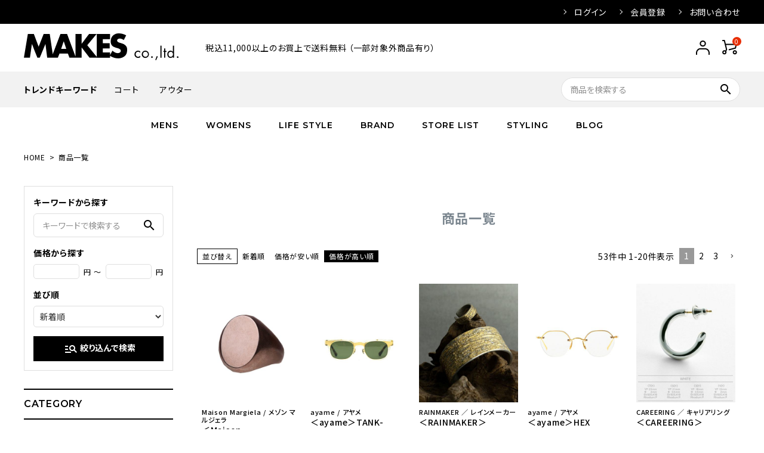

--- FILE ---
content_type: text/html;charset=UTF-8
request_url: https://www.makes.jp/p/search?tag=gold&sort=price_high
body_size: 32554
content:
<!DOCTYPE html>
<html lang="ja"><head>
  <meta charset="UTF-8">
  
  <title>商品一覧 | MAKES ONLINE STORE</title>
  <meta name="viewport" content="width=device-width">


    <meta name="description" content="商品一覧 MAKES ONLINE STORE">
    <meta name="keywords" content=",MAKES ONLINE STORE">
  
  <link rel="stylesheet" href="https://makes.itembox.design/system/fs_style.css?t=20251118042546">
  <link rel="stylesheet" href="https://makes.itembox.design/generate/theme4/fs_theme.css?t=20251118042546">
  <link rel="stylesheet" href="https://makes.itembox.design/generate/theme4/fs_original.css?t=20251118042546">
  
  <link rel="canonical" href="https://www.makes.jp/p/search">
  <link rel="next" href="https://www.makes.jp/p/search?tag=gold&page=2&sort=price_high">
  
  
  
  <script>
    window._FS=window._FS||{};_FS.val={"staffStart":{"merchantId":"d71fe0cc7710c014d17e87f6e9c3c668"},"tiktok":{"enabled":false,"pixelCode":null},"recaptcha":{"enabled":false,"siteKey":null},"clientInfo":{"memberId":"guest","fullName":"ゲスト","lastName":"","firstName":"ゲスト","nickName":"ゲスト","stageId":"","stageName":"","subscribedToNewsletter":"false","loggedIn":"false","totalPoints":"","activePoints":"","pendingPoints":"","purchasePointExpiration":"","specialPointExpiration":"","specialPoints":"","pointRate":"","companyName":"","membershipCardNo":"","wishlist":"","prefecture":""},"enhancedEC":{"ga4Dimensions":{"userScope":{"login":"{@ member.logged_in @}","stage":"{@ member.stage_order @}"}},"searchURL":"%2Fp%2Fsearch%3Ftag%3Dgold%26sort%3Dprice_high","amazonCheckoutName":"Amazonペイメント","searchKeyword":"","measurementId":"G-V5YE1HGZWN","trackingId":"UA-2150100-27","dimensions":{"dimension1":{"key":"log","value":"{@ member.logged_in @}"},"dimension2":{"key":"mem","value":"{@ member.stage_order @}"}}},"shopKey":"makes","device":"PC","cart":{"stayOnPage":true}};
  </script>
  
  <script src="/shop/js/webstore-nr.js?t=20251118042546"></script>
  <script src="/shop/js/webstore-vg.js?t=20251118042546"></script>
  
    <script src="//r2.future-shop.jp/fs.makes/pc/recommend.js"></script>
  
  
  
  
  
  
  
  
    <script type="text/javascript" >
      document.addEventListener('DOMContentLoaded', function() {
        _FS.CMATag('{"fs_member_id":"{@ member.id @}","fs_page_kind":"other"}')
      })
    </script>
  
  
  <!-- webfont -->
<link href="https://fonts.googleapis.com/icon?family=Material+Icons" rel="stylesheet">
<link rel="stylesheet" href="https://use.fontawesome.com/releases/v5.5.0/css/all.css">


<!-- bxslider.css -->
<!-- <link rel="stylesheet" href="https://cdn.jsdelivr.net/bxslider/4.2.12/jquery.bxslider.css"> -->

<link rel="stylesheet" href="https://makes.itembox.design/item/corekara/pc/main_01.css" type="text/css" />

<link rel="stylesheet" href="https://makes.itembox.design/item/corekara/pc/product.css?t=20260122104919" type="text/css" />



<!-- cart-Recovery -->
<script>
(function(w,d,s,c,i){w[c]=w[c]||{};w[c].trackingId=i;
var f=d.getElementsByTagName(s)[0],j=d.createElement(s);j.async=true;
j.src='//cdn.contx.net/collect.js';f.parentNode.insertBefore(j,f);
})(window,document,'script','contx','CTX-x-yAfCUJng');
</script>
<!-- End cart-Recovery -->

<!-- ヒートマップタグ -->
<script type="text/javascript">
setTimeout(function(){var a=document.createElement("script");
var b=document.getElementsByTagName("script")[0];
a.src=document.location.protocol+"//script.crazyegg.com/pages/scripts/0003/8530.js?"+Math.floor(new Date().getTime()/3600000);
a.async=true;a.type="text/javascript";b.parentNode.insertBefore(a,b)}, 1);
</script>


<!-- サーチコンソールタグ -->
<meta name="google-site-verification" content="ue5Z71ZSkVlMZKhHVExsqXDE45UgrKINO-HbNDeoQRc" />

<!-- cart-Recovery -->
<script>
(function(w,d,s,c,i){w[c]=w[c]||{};w[c].trackingId=i;
var f=d.getElementsByTagName(s)[0],j=d.createElement(s);j.async=true;
j.src='//cdn.contx.net/collect.js';f.parentNode.insertBefore(j,f);
})(window,document,'script','contx','CTX-x-yAfCUJng');
</script>
<!-- End cart-Recovery -->

<script type="text/javascript"><!--

ga('require', 'ecommerce', 'ecommerce.js');

ga('ecommerce:addTransaction', {
'id': '$ORDER_ID$',
'revenue': '$TOTAL_GOODS_AMOUNT$',
'shipping': '$TOTAL_POSTAGE_AMOUNT$'
});

ga('ecommerce:addItem', {
'id': '$ORDER_ID$',
'name': '$GOODS_NAME$',
'sku': '$GOODS_NO$',
'category': '$GROUP_NAME$',
'price': '$UNIT_PRICE$',
'quantity': '$TOTAL_BUY_COUNT$'
});

ga('ecommerce:send');

//--></script>
<meta name="google-site-verification" content="yfiCiZ7WlbDAueJMVJzTyMTNG_Ds4pvqgOJYpQUIfMc" />


<script async src="https://www.googletagmanager.com/gtag/js?id=G-V5YE1HGZWN"></script>

<script><!--
_FS.setTrackingTag('%3Cscript%3E%0A%28function%28i%2Cs%2Co%2Cg%2Cr%2Ca%2Cm%29%7Bi%5B%27GoogleAnalyticsObject%27%5D%3Dr%3Bi%5Br%5D%3Di%5Br%5D%7C%7Cfunction%28%29%7B%0A%28i%5Br%5D.q%3Di%5Br%5D.q%7C%7C%5B%5D%29.push%28arguments%29%7D%2Ci%5Br%5D.l%3D1*new+Date%28%29%3Ba%3Ds.createElement%28o%29%2C%0Am%3Ds.getElementsByTagName%28o%29%5B0%5D%3Ba.async%3D1%3Ba.src%3Dg%3Bm.parentNode.insertBefore%28a%2Cm%29%0A%7D%29%28window%2Cdocument%2C%27script%27%2C%27https%3A%2F%2Fwww.google-analytics.com%2Fanalytics.js%27%2C%27ga%27%29%3B%0A%0Aga%28%27create%27%2C+%27UA-2150100-27%27%2C+%27auto%27%29%3B%0Aga%28%27send%27%2C+%27pageview%27%29%3B%0A%3C%2Fscript%3E%0A%3Cscript%3E%0A++%21%28function+%28w%2C+d%2C+t%2C+u%2C+n%2C+s%2C+c%29+%7B%0A++++w%5Bn%5D+%3D+w%5Bn%5D+%7C%7C+function+%28%29+%7B%0A++++++%28w%5Bn%5D.queue+%3D+w%5Bn%5D.queue+%7C%7C+%5B%5D%29.push%28arguments%29%3B%0A++++%7D%3B%0A++++s+%3D+d.createElement%28t%29%3B%0A++++c+%3D+d.getElementsByTagName%28t%29%5B0%5D%3B%0A++++s.async+%3D+1%3B%0A++++s.src+%3D+u%3B%0A++++c.parentNode.insertBefore%28s%2C+c%29%3B%0A++%7D%29%28window%2C+document%2C+%27script%27%2C+%27https%3A%2F%2Ftag.ecbooster.jp%2Fproduction%2Ffutureshop%2F04644340-9b8e-44c1-8a6b-dcf1a75e67af%2F9660034c-f839-4c3b-806e-62c0e6b9cbb3.js%27%2C+%27ecbooster_tag%27%29%3B%0A++ecbooster_tag%28%7B%0A++++page%3A+%22SearchResults%22%2C%0A++%7D%29%3B%0A%3C%2Fscript%3E%0A%3C%21--+AdSIST+Tool+--%3E%3C%21--+Facebook+Pixel+Code+--%3E%0A%3Cscript+nonce%3D%22vPgWNNfS%22%3E%0A%21function%28f%2Cb%2Ce%2Cv%2Cn%2Ct%2Cs%29%7Bif%28f.fbq%29return%3Bn%3Df.fbq%3Dfunction%28%29%7Bn.callMethod%3F%0An.callMethod.apply%28n%2Carguments%29%3An.queue.push%28arguments%29%7D%3Bif%28%21f._fbq%29f._fbq%3Dn%3B%0An.push%3Dn%3Bn.loaded%3D%210%3Bn.version%3D%272.0%27%3Bn.queue%3D%5B%5D%3Bt%3Db.createElement%28e%29%3Bt.async%3D%210%3B%0At.src%3Dv%3Bs%3Db.getElementsByTagName%28e%29%5B0%5D%3Bs.parentNode.insertBefore%28t%2Cs%29%7D%28window%2C%0Adocument%2C%27script%27%2C%27https%3A%2F%2Fconnect.facebook.net%2Fen_US%2Ffbevents.js%27%29%3B%0A%0Afbq%28%27init%27%2C+%27330496912330502%27%29%3B%0Afbq%28%27track%27%2C+%22PageView%22%29%3B%3C%2Fscript%3E%0A%3Cnoscript%3E%3Cimg+height%3D%221%22+width%3D%221%22+style%3D%22display%3Anone%22%0Asrc%3D%22https%3A%2F%2Fwww.facebook.com%2Ftr%3Fid%3D330496912330502%26ev%3DPageView%26noscript%3D1%22%0A%2F%3E%3C%2Fnoscript%3E%0A%3C%21--+End+Facebook+Pixel+Code+--%3E++++%3C%21--+Start+Facebook+Pixel+EventCode+AdSIST+DYNAMIC+--%3E%0A++++%3Cscript+type%3D%22text%2Fjavascript%22%3E%0A++++++++var+nowUrl+%3D+location.href%3B%0A++++++++var+productID+%3D+nowUrl.split%28%22%2F%22%29.pop%28%29%3B%0A++++++++fbq%28%27track%27%2C+%27ViewContent%27%2C+%7B%0A++++++++++++content_ids%3A+productID%2C%0A++++++++++++content_type%3A+%27product%27%2C%0A++++++++%7D%29%3B%0A++++%3C%2Fscript%3E%0A++++%3C%21--+End+Facebook+Pixel+EventCode+AdSIST+DYNAMIC+--%3E%0A%3C%21--+AdSIST+YDN+sitegeneraltag+--%3E%0A%3Cscript+async+src%3D%22https%3A%2F%2Fs.yimg.jp%2Fimages%2Flisting%2Ftool%2Fcv%2Fytag.js%22%3E%3C%2Fscript%3E%0A%3Cscript+type%3D%22text%2Fjavascript%22%3E%0A++++window.yjDataLayer+%3D+window.yjDataLayer+%7C%7C+%5B%5D%3B%0A++++function+ytag%28%29+%7B+yjDataLayer.push%28arguments%29%3B+%7D%0A++++ytag%28%7B+%22type%22%3A+%22ycl_cookie%22%2C+%22config%22%3A+%7B+%22ycl_use_non_cookie_storage%22%3A+true+%7D+%7D%29%3B%0A%3C%2Fscript%3E%0A%3C%21--End+AdSIST+YDN+sitegeneraltag+--%3E%0A%3C%21--+AdSIST+YDN+Retargeting+--%3E%0A%3Cscript+type%3D%22text%2Fjavascript%22+language%3D%22javascript%22%3E%0A++++%2F*+%3C%21%5BCDATA%5B+*%2F%0A++++function+getMetaContent%28property%2C+name%29+%7B%0A++++++++const+metas+%3D+document.getElementsByTagName%28%22meta%22%29%3B%0A++++++++for+%28let+i+%3D+0%3B+i+%3C+metas.length%3B+i%2B%2B%29+%7B%0A++++++++++++if+%28metas%5Bi%5D.getAttribute%28property%29+%3D%3D%3D+name%29+%7B%0A++++++++++++++++return+metas%5Bi%5D.getAttribute%28%22content%22%29%3B%0A++++++++++++%7D%0A++++++++%7D%0A++++++++return+%22%22%3B%0A++++%7D%0A++++window.addEventListener%28%27load%27%2C+function+%28%29+%7B%0A++++++++window.yahoo_retargeting_id+%3D+%22HXJUKWBCG8%22%3B%0A++++++++window.yahoo_retargeting_label+%3D+%22%22%3B%0A++++++++window.yahoo_retargeting_page_type+%3D+%22%22%3B%0A++++++++window.yahoo_retargeting_items+%3D+%5B%0A++++++++++++%7B+item_id%3A+%22%22%2C+category_id%3A+%22%22%2C+price%3A+%22%22%2C+quantity%3A+%22%22+%7D%0A++++++++%5D%3B%0A++++++++window.yahoo_retargeting_page_type+%3D+getMetaContent%28%22property%22%2C+%22og%3Atype%22%29%3B%0A++++++++const+now_url+%3D++window.location.href%3B%0A++++++++const+product_id+%3D+now_url.split%28%22%2F%22%29.pop%28%29%3B%0A++++++++if+%28now_url.includes%28%22%2Fc%2F%22%29%29+%7B%0A++++++++++++window.yahoo_retargeting_page_type+%3D+%22detail%22%3B%0A++++++++++++window.yahoo_retargeting_items%5B0%5D%5B%22item_id%22%5D+%3D+product_id%3B%0A++++++++%7D+else+%7B%0A++++++++++++%2F%2F+Home%2C+Category%2C+Search%2C+etc.%0A++++++++++++window.yahoo_retargeting_page_type+%3D+%22home%22%3B%0A++++++++%7D%0A++++++++%2F%2F+The+Retargeting+Script%0A++++++++let+script+%3D+document.createElement%28%22script%22%29%3B%0A++++++++script.src+%3D+%22https%3A%2F%2Fb92.yahoo.co.jp%2Fjs%2Fs_retargeting.js%22%3B%0A++++++++document.body.appendChild%28script%29%3B%0A++++%7D%2C+false%29%3B%0A%3C%2Fscript%3E%0A%3C%21--+End+AdSIST+YDN+Retargeting+--%3E%0A%3C%21--+Google+tag+%28gtag.js%29+--%3E%0A%3Cscript+async+src%3D%22https%3A%2F%2Fwww.googletagmanager.com%2Fgtag%2Fjs%3Fid%3DG-V5YE1HGZWN%22%3E%3C%2Fscript%3E%0A%3Cscript%3E%0A++window.dataLayer+%3D+window.dataLayer+%7C%7C+%5B%5D%3B%0A++function+gtag%28%29%7BdataLayer.push%28arguments%29%3B%7D%0A++gtag%28%27js%27%2C+new+Date%28%29%29%3B%0A%0A++gtag%28%27config%27%2C+%27G-V5YE1HGZWN%27%29%3B%0A%3C%2Fscript%3E%0A%0A%3C%21--+AdSIST+Tool+--%3E%0A%3C%21--+Global+site+tag+%28gtag.js%29+-+Google+Ads%3A+AW-16676340777+--%3E%0A%3Cscript+async+src%3D%22https%3A%2F%2Fwww.googletagmanager.com%2Fgtag%2Fjs%3Fid%3DAW-16676340777%22%3E%3C%2Fscript%3E%0A%3Cscript%3E%0A++++window.dataLayer+%3D+window.dataLayer+%7C%7C+%5B%5D%3B%0A++++function+gtag%28%29%7BdataLayer.push%28arguments%29%3B%7D%0A++++gtag%28%27js%27%2C+new+Date%28%29%29%3B%0A++++%0A++++gtag%28%27config%27%2C+%27AW-16676340777%27%29%3B%0A%3C%2Fscript%3E%3Cscript+type%3D%22text%2Fjavascript%22%3E%0Awindow.addEventListener%28%27load%27%2C+%28%29+%3D%3E+%7B%0A++++let+nowUrl+%3D+location.href%3B%0A++++let+productID+%3D+nowUrl.split%28%22%2F%22%29.pop%28%29%3B%0A%0A++++gtag%28%27event%27%2C+%27page_view%27%2C+%7B%0A++++++++%27send_to%27%3A+%27AW-16676340777%27%2C%0A++++++++%27items%27%3A+%5B%7B%0A++++++++++++%27id%27%3A+productID%2C%0A++++++++++++%27google_business_vertical%27%3A+%27retail%27%0A++++++++%7D%5D%2C%0A++++++++%27ecomm_pagetype%27%3A+%27product%27%2C%0A++++++++%27ecomm_prodid%27%3A+productID%2C%0A++++%7D%29%3B%0A%7D%29%3B%0A%3C%2Fscript%3E%0A%0A%3C%21--+AdSIST+Tool+End+--%3E');
--></script>
</head>
<body class="fs-body-search" id="fs_ProductSearch">
<script><!--
_FS.setTrackingTag('%3Cscript%3E%0D%0A%28function%28w%2Cd%2Cs%2Cc%2Ci%29%7Bw%5Bc%5D%3Dw%5Bc%5D%7C%7C%7B%7D%3Bw%5Bc%5D.trackingId%3Di%3B%0D%0Avar+f%3Dd.getElementsByTagName%28s%29%5B0%5D%2Cj%3Dd.createElement%28s%29%3Bj.async%3Dtrue%3B%0D%0Aj.src%3D%27%2F%2Fcdn.contx.net%2Fcollect.js%27%3Bf.parentNode.insertBefore%28j%2Cf%29%3B%0D%0A%7D%29%28window%2Cdocument%2C%27script%27%2C%27contx%27%2C%27CTX-x-yAfCUJng%27%29%3B%0D%0A%3C%2Fscript%3E%0D%0A');
--></script>
<div class="fs-l-page">
<header class="hdr--typeE" id="hdr">
<div class="hdrTop">
  <div class="hdrInner" style="justify-content: flex-end;">
    <!--<p class="hdrInfo">
      メイクス オンラインストア
    </p>-->
    <nav class="exNav exNav--typeA">
      <ul>
        <li class="fs-clientInfo">
          <a class="guest my-{@ member.logged_in @}" href="/p/login">ログイン</a>
          <a class="member my-{@ member.logged_in @}" href="/p/logout">ログアウト</a>
        </li>
        <li class="fs-clientInfo">
          <a class="guest my-{@ member.logged_in @}" href="/p/register">会員登録</a>
          <a class="member my-{@ member.logged_in @}" href="/my/top">マイページ</a>
        </li>
        <li><a href="/contact">お問い合わせ</a></li>
      </ul>
    </nav>
  </div>
</div>
<div class="hdrMiddle hdrMiddle--logoLeft">
  <div class="hdrInner">
    <div class="hdrMiddle__left">
      <h1 id="hdrLogo"><a href="/"><img class="gNav__listIcon" src="https://makes.itembox.design/item/corekara/pc/hd_logo.png" alt="MAKES co.,ltd."></a></h1>
    </div>
    <div class="hdrMiddle__middle">
      <p class="hdrInfo">
        税込11,000以上のお買上で送料無料 （一部対象外商品有り）
      </p>
    </div>
    <div class="hdrMiddle__right">
      <nav class="iconNav">
        <ul>
          <!-- <li><a href="/my/wishlist"><i class="material-icons">favorite</i></a></li> -->
          <li>
            <a href="/my/top" class=""><img src="https://makes.itembox.design/item/corekara/pc/hd_ic01.png" alt="account"></a>
          </li>
          <li><a href="/p/cart" class="iconNav__cart"><span class="cartAmount fs-client-cart-count"></span><img src="https://makes.itembox.design/item/corekara/pc/hd_ic02.png" alt="cart"></a></li>
        </ul>
      </nav>
    </div>
  </div>
</div>
<div class="hdrMiddle-bottom">
  <div class="hdrInner">
    <nav class="hrd_keywordWrap">
      <h3 class="hrd_keywordTitle"><strong>トレンドキーワード</strong></h3>
      <ul class="hrd_keyword" data-keywd="hotkey">
        <li><a href="https://www.makes.jp/c/mens/outer_m/coat_m">コート</a></li>
        <li><a href="https://www.makes.jp/c/mens/outer_m">アウター</a></li>
      </ul>
    </nav>
    <form action="/p/search" class="searchForm searchFormB">
      <div class="searchForm__inner">
        <input type="text" value="" name="keyword" id="s" placeholder="商品を検索する">
        <button type="submit" class="searchForm__submit"><i class="gNav__listIcon material-icons">search</i></button>
      </div>
    </form>
  </div>
</div>
<div class="hdrBottom hdrFixed hdrBottom--onlyNav">
  <div class="hdrInner">
    <nav class="gNav gNav--typeA">
      <ul>
        <li class="hasChildren">
          <a href="/c/mens/">MENS</a>
          <div class="megaMenu megaMenu--typeB">
            <h3 class="megaMenu__title">MENS</h3>
            <ul class="megaMenu__inner row">
              <li class="col-2"><a href="/c/mens/" class="megaMenu__arrow">ALL</a></li>
              <li class="col-2"><a href="/c/mens/new_m" class="megaMenu__arrow">NEW</a></li>
	      <li class="col-2"><a href="/c/mens/sale_m" class="megaMenu__arrow">SALE</a></li>
              <!--<li class="col-2"><a href="/c/mens/preorder_m" class="megaMenu__arrow">PRE ORDER</a></li>-->
              <li class="col-2"><a href="/c/mens/outer_m" class="megaMenu__arrow">アウター</a></li>
              <li class="col-2"><a href="/c/mens/tops_m" class="megaMenu__arrow">トップス</a></li>
              <li class="col-2"><a href="/c/mens/bottoms_m" class="megaMenu__arrow">ボトムス</a></li>
              <li class="col-2"><a href="/c/mens/hats_caps_m" class="megaMenu__arrow">帽子</a></li>
              <li class="col-2"><a href="/c/mens/shoes_m" class="megaMenu__arrow">シューズ</a></li>
              <li class="col-2"><a href="/c/mens/bag_m" class="megaMenu__arrow">バッグ</a></li>
              <li class="col-2"><a href="/c/mens/goods_m" class="megaMenu__arrow">グッズ</a></li>
              <li class="col-2"><a href="/c/mens/kids-baby_m" class="megaMenu__arrow">キッズ／ベビー</a></li>
              
              <!-- <li class="col-2"><a href="/c/mens/outlet_m" class="megaMenu__arrow">OUTLET</a></li> -->
            </ul>
          </div>
        </li>
        <li class="hasChildren">
          <a href="/c/womens/">WOMENS</a>
          <div class="megaMenu megaMenu--typeB">
            <h3 class="megaMenu__title">WOMENS</h3>
            <ul class="megaMenu__inner row">
              <li class="col-2"><a href="/c/womens/" class="megaMenu__arrow">ALL</a></li>
              <li class="col-2"><a href="/c/womens/new_w" class="megaMenu__arrow">NEW</a></li>
	      <li class="col-2"><a href="/c/womens/sale_w" class="megaMenu__arrow">SALE</a></li>
              <!--<li class="col-2"><a href="/c/womens/preorder_w" class="megaMenu__arrow">PRE ORDER</a></li>-->
              <li class="col-2"><a href="/c/womens/outer_w" class="megaMenu__arrow">アウター</a></li>
              <li class="col-2"><a href="/c/womens/tops_w" class="megaMenu__arrow">トップス</a></li>
              <li class="col-2"><a href="/c/womens/onepiece_w" class="megaMenu__arrow">ワンピース</a></li>
              <li class="col-2"><a href="/c/womens/bottoms_w" class="megaMenu__arrow">ボトムス</a></li>
              <li class="col-2"><a href="/c/womens/hats_caps_w" class="megaMenu__arrow">帽子</a></li>
              <li class="col-2"><a href="/c/womens/shoes_w" class="megaMenu__arrow">シューズ</a></li>
              <li class="col-2"><a href="/c/womens/bag_w" class="megaMenu__arrow">バッグ</a></li>
              <li class="col-2"><a href="/c/womens/goods_w" class="megaMenu__arrow">グッズ</a></li>
              <li class="col-2"><a href="/c/womens/kids-baby_w" class="megaMenu__arrow">キッズ／ベビー</a></li>
              
              <!--<li class="col-2"><a href="/c/womens/outlet_w" class="megaMenu__arrow">OUTLET</a></li> -->
            </ul>
          </div>
        </li>
        <li class="hasChildren">
          <a href="/c/lifestyle/">LIFE STYLE</a>
          <div class="megaMenu megaMenu--typeB">
            <h3 class="megaMenu__title">LIFE STYLE</h3>
            <ul class="megaMenu__inner row">
              <li class="col-2"><a href="/c/lifestyle/" class="megaMenu__arrow">ALL</a></li>
              <li class="col-2"><a href="/c/lifestyle/new_lifestyle" class="megaMenu__arrow">NEW</a></li>
	      <li class="col-2"><a href="/c/lifestyle/sale_lifestyle" class="megaMenu__arrow">SALE</a></li>
              <!--<li class="col-2"><a href="/c/lifestyle/preorder_lifestyle" class="megaMenu__arrow">PRE ORDER</a></li>-->
              <li class="col-2"><a href="/c/lifestyle/interior" class="megaMenu__arrow">インテリア／家具</a></li>
              <li class="col-2"><a href="/c/lifestyle/bath" class="megaMenu__arrow">バス</a></li>
              <li class="col-2"><a href="/c/lifestyle/lifestyle-fragrance" class="megaMenu__arrow">フレグランス</a></li>
              <li class="col-2"><a href="/c/lifestyle/lifestyle-goods" class="megaMenu__arrow">グッズ</a></li>
               
            </ul>
          </div>
        </li>
        <li class="hasChildren">
          <a href="/brand/">BRAND</a>
          <div class="megaMenu megaMenu--typeB">
            <h3 class="megaMenu__title">MENS</h3>
            <ul class="megaMenu__inner row">
              <li class="col-1_1">
                <a href="/c/visvim_m" class="">
                  <img src="https://makes.itembox.design/item/corekara/sec5_bnr01_m.jpg" alt="visvim">
                </a>
              </li>
              <li class="col-1_1">
                <a href="/c/COMOLI_m" class="">
            <img src="https://makes.itembox.design/item/corekara/sec5_bnr03_m.jpg" alt="COMOLI">
                </a>
              </li>
              <li class="col-1_1">
                <a href="/c/SOPHNET_m" class="">
            <img src="https://makes.itembox.design/item/corekara/sec5_bnr09_m.jpg" alt="SOPHNET">
                </a>
              </li>
              <li class="col-1_1">
                <a href="/c/WTAPS_m" class="">
                  <img src="https://makes.itembox.design/item/corekara/sec5_bnr04_m.jpg" alt="WTAPS">
                </a>
              </li>
              <li class="col-1_1">
                <a href="/c/NEIGHBOR-HOOD_m" class="">
                  <img src="https://makes.itembox.design/item/corekara/sec5_bnr05_m.jpg" alt="NEIGHBORHOOD">
                </a>
              </li>
              <li class="col-1_1">
                <a href="/c/DESCENDANT_m" class="">
                  <img src="https://makes.itembox.design/item/corekara/sec5_bnr06_m.jpg" alt="DESCENDANT">
                </a>
              </li>
              <li class="col-1_1">
                <a href="/c/MAISON-MIHARAYASUHIRO_m" class="">
            <img src="https://makes.itembox.design/item/mihara-bnr.jpg" alt="MAISON MIHARAYASUHIRO">
                </a>
              </li>
              <li class="col-1_1">
                <a href="/c/doublet_m" class="">
            <img src="https://makes.itembox.design/item/doublet-bnr.jpg" alt="doublet">
                </a>
              </li>
              <li class="col-1_1">
                <a href="/c/READYMADE_m" class="">
            <img src="https://makes.itembox.design/item/readymade-bnr.jpg" alt="READYMADE">
                </a>
              </li>
              <li class="col-1_1">
                <a href="/c/SAINT-MICHAEL_m" class="">
            <img src="https://makes.itembox.design/item/saint-bnr.jpg" alt="SAINT MICHAEL">
                </a>
              </li>
              <li class="col-1_1">
                <a href="/c/WACKO-MARIA_m" class="">
                  <img src="https://makes.itembox.design/item/corekara/sec5_bnr11_m.jpg" alt="WACKO MARIA">
                </a>
              </li>
              <li class="col-1_1">
                <a href="/c/UNDER-COVER_m" class="">
            <img src="https://makes.itembox.design/item/corekara/sec5_bnr13_m.jpg" alt="UNDER COVER">
                </a>
              </li>
              <li class="col-1_1">
                <a href="/c/Graphpaper_m" class="">
            <img src="https://makes.itembox.design/item/corekara/sec5_bnr10_m.jpg" alt="Graphpaper">
                </a>
              </li>
              <li class="col-1_1">
                <a href="/c/RAINMAKER_m" class="">
            <img src="https://makes.itembox.design/item/corekara/sec5_bnr12_m.jpg" alt="RAINMAKER">
                </a>
              </li>
              <li class="col-1_1">
                <a href="/c/KIDILL" class="">
            <img src="https://makes.itembox.design/item/KIDILL-bnr.jpg" alt="KIDILL">
                </a>
              </li>
              <li class="col-1_1">
                <a href="/c/BED-JW-FORD_m" class="">
            <img src="https://makes.itembox.design/item/bedjwford-bnr.jpg" alt="BED J.W. FORD">
                </a>
              </li>
            </ul>

            <h3 class="megaMenu__title">WOMENS</h3>
            <ul class="megaMenu__inner row">
              <li class="col-1_1">
          <a href="/c/Maison-Margiela_w" class="">
            <img src="https://makes.itembox.design/item/corekara/sec5_bnr16_w.jpg" alt="Maison Margiela ／ メゾン マルジェラ">
          </a>
        </li>
        <li class="col-1_1">
          <a href="/c/HYKE_w" class="">
            <img src="https://makes.itembox.design/item/corekara/sec5_bnr01_w.jpg" alt="HYKE">
          </a>
        </li>
        <li class="col-1_1">
          <a href="/c/FUMIKA-UCHIDA_w" class="">
            <img src="https://makes.itembox.design/item/fumika-list.jpg" alt="FUMIKA＿UCHIDA ／ フミカ ウチダ">
          </a>
        </li>
        <li class="col-1_1">
          <a href="/c/Mame-Kurogouchi_w" class="">
            <img src="https://makes.itembox.design/item/corekara/sec5_bnr03_w.jpg" alt="Mame Kurogouchi">
          </a>
        </li>
        <li class="col-1_1">
          <a href="/c/LEMAIRE_w" class="">
            <img src="https://makes.itembox.design/item/Lemaire-bnr.jpg" alt="LEMAIRE">
          </a>
        </li>
        <li class="col-1_1">
          <a href="/c/PHOTOCOPIEU_w" class="">
            <img src="https://makes.itembox.design/item/corekara/sec5_bnr05_w.jpg" alt="PHOTOCOPIEU">
          </a>
        </li>
        <li class="col-1_1">
          <a href="/c/seya_w" class="">
            <img src="https://makes.itembox.design/item/corekara/sec5_bnr06_w.jpg" alt="seya">
          </a>
        </li>
        <li class="col-1_1">
          <a href="/c/KATIM_w" class="">
            <img src="https://makes.itembox.design/item/KATIM-list-2025.jpg" alt="KATIM">
          </a>
        </li>
        <li class="col-1_1">
          <a href="/c/ayame_w" class="">
            <img src="https://makes.itembox.design/item/ayame-list.jpg" alt="ayame">
          </a>
        </li>
        <li class="col-1_1">
          <a href="/c/INSCRIRE_w" class="">
            <img src="https://makes.itembox.design/item/INSCRIRE-list-2025.jpg" alt="INSCRIRE">
          </a>
        </li>
        <li class="col-1_1">
          <a href="/c/CFCL_w" class="">
            <img src="https://makes.itembox.design/item/corekara/sec5_bnr10_w.jpg" alt="CFCL">
          </a>
        </li>
        <li class="col-1_1">
          <a href="/c/ATON_w" class="">
            <img src="https://makes.itembox.design/item/aton-list-2025.jpg" alt="ATON">
          </a>
        </li>
        <li class="col-1_1">
          <a href="/c/MM6-Maison-Margiela_w" class="">
            <img src="https://makes.itembox.design/item/corekara/sec5_bnr12_w.jpg" alt="MM⑥ Maison Margiela ／ エムエム6 メゾン マルジェラ">
          </a>
        </li>
        <li class="col-1_1">
          <a href="/c/BASICKS_m" class="">
            <img src="https://makes.itembox.design/item/BASICKS-bnr.jpg" alt="BASICKS">
          </a>
        </li>
        <li class="col-1_1">
          <a href="/c/Aeta_w" class="">
            <img src="https://makes.itembox.design/item/aeta-bnr.jpg" alt="Aeta">
          </a>
        </li>
        <li class="col-1_1">
          <a href="/c/OVERNEATH_w" class="">
            <img src="https://makes.itembox.design/item/sec5_bnr15_w.jpg" alt="OVERNEATH">
                </a>
              </li>
            </ul>
          </div>
        </li>
        <li class="hasChildren">
          <a href="/store/">STORE LIST</a>
          <div class="megaMenu megaMenu--typeB">
            <h3 class="megaMenu__title">STORE LIST</h3>
            <ul class="megaMenu__inner row shopList_row">
              <li class="col-1_2"><a href="/c/INFACES" class=""><img src="https://makes.itembox.design/item/corekara/mega_bnr01.png" alt="INFACES"></a></li>
              <li class="col-1_2"><a href="/c/ROMANTIQUE" class=""><img src="https://makes.itembox.design/item/mega_bnr2.png" alt="ROMANTIQUE"></a></li>
              <li class="col-1_2"><a href="/c/greenroom" class=""><img src="https://makes.itembox.design/item/corekara/mega_bnr03.png" alt="greenroom"></a></li>
              <li class="col-1_2"><a href="/c/burden" class=""><img src="https://makes.itembox.design/item/corekara/mega_bnr04.png" alt="burden"></a></li>
              <li class="col-1_2"><a href="/c/Carnation" class=""><img src="https://makes.itembox.design/item/corekara/mega_bnr05.png" alt="Carnation"></a></li>
              <li class="col-1_2"><a href="/c/IVORY" class=""><img src="https://makes.itembox.design/item/corekara/mega_bnr06.png" alt="IVORY"></a></li>
              <li class="col-1_2"><a href="/c/FLOWER" class=""><img src="https://makes.itembox.design/item/corekara/mega_bnr07.png" alt="FLOWER"></a></li>
            </ul>
          </div>
        </li>
        <li style="display: none;">
          <a href="https://www.makes.jp/p/coordination" class="">STYLING</a>
        </li>
        <li class="hasChildren">
          <a href="/blog/category/blog/">BLOG</a>
          <div class="megaMenu megaMenu--typeB">
            <h3 class="megaMenu__title">BLOG</h3>
            <ul class="megaMenu__inner row">
              <li class="col-2"><a href="https://www.makes.jp/blog/category/blog/infaces/" class="megaMenu__arrow">INFACES</a></li>
              <li class="col-2"><a href="https://www.makes.jp/blog/category/blog/ROMANTIQUE/" class="megaMenu__arrow">ROMANTIQUE</a></li>
              <li class="col-2"><a href="https://www.makes.jp/blog/category/blog/greenroom/" class="megaMenu__arrow">greenroom</a></li>
              <li class="col-2"><a href="https://www.makes.jp/blog/category/blog/burden/" class="megaMenu__arrow">burden</a></li>
              <li class="col-2"><a href="https://www.makes.jp/blog/category/blog/carnation/" class="megaMenu__arrow">Carnation</a></li>
              <li class="col-2"><a href="https://www.makes.jp/blog/category/blog/ivory/" class="megaMenu__arrow">IVORY</a></li>
              <li class="col-2"><a href="https://www.makes.jp/blog/category/blog/flower-blog/" class="megaMenu__arrow">FLOWER</a></li>
            </ul>
          </div>
        </li>
      </ul>
    </nav>
  </div>
</div>
</header>
<!-- **パンくずリストパーツ （システムパーツ） ↓↓ -->
<nav class="fs-c-breadcrumb">
<ol class="fs-c-breadcrumb__list">
<li class="fs-c-breadcrumb__listItem">
<a href="/">HOME</a>
</li>
<li class="fs-c-breadcrumb__listItem">
商品一覧
</li>
</ol>
</nav>
<!-- **パンくずリストパーツ （システムパーツ） ↑↑ -->
<main class="fs-l-main"><div id="fs-page-error-container" class="fs-c-panelContainer">
  
  
</div>
<aside id="side">
<!-- コマクリ用 -->
<form action="/p/search" method="get" class="side__detailSearch">
  <div class="sds__box">
    <h3 class="sideTitle">キーワードから探す</h3>
    <div class="searchForm searchFormA" role="search" method="get">
      <div class="searchForm__inner">
        <input type="text" value="" name="keyword" maxlength="1000" placeholder="キーワードで検索する">
        <button type="submit" class="searchForm__submit"><i class="gNav__listIcon material-icons">search</i></button>
      </div>
    </div>
  </div>
  <div class="sds__box">
    <h3 class="sideTitle">価格から探す</h3>
    <div class="sds__priceRange"><input name="minprice" maxlength="9" type="tel" class="pliceLower"> <span>円 ～</span> <input type="tel" name="maxprice" maxlength="9" class="priceUpper"> <span>円</span></div>
  </div>
  <!-- <div class="sds__box">
    <h3 class="sideTitle">カラーから探す</h3>
    <div class="sds__color mh">
      <ul>
        <li>
          <input name="horizontalvariationvalue" value="beige" type="checkbox" id="sds__color_s1">
          <label for="sds__color_s1" class="colorSelect">
            <span>ベージュ</span>
            <div style="background-color: rgb(238, 220, 179);"></div>
          </label>
        </li>
        <li>
          <input name="horizontalvariationvalue" value="black" type="checkbox" id="sds__color_s2">
          <label for="sds__color_s2" class="colorSelect">
            <span>ブラック</span>
            <div style="background-color: rgb(0, 0, 0);"></div>
          </label>
        </li>
        <li>
          <input name="horizontalvariationvalue" value="blue" type="checkbox" id="sds__color_s3">
          <label for="sds__color_s3" class="colorSelect">
            <span>ブルー</span>
            <div style="background-color: rgb(0, 0, 200);"></div>
          </label>
        </li>
          <li>
            <input name="horizontalvariationvalue" value="brown" type="checkbox" id="sds__color_s4">
            <label for="sds__color_s4" class="colorSelect"
            ><span>ブラウン</span>
            <div style="background-color: rgb(80, 0, 0);"></div>
          </label>
        </li>
        <li>
          <input name="horizontalvariationvalue" value="gold" type="checkbox" id="sds__color_s5">
          <label for="sds__color_s5" class="colorSelect">
            <span>ゴールド</span>
            <div style="background-color: rgb(255, 215, 0);"></div>
          </label>
        </li>
        <li>
          <input name="horizontalvariationvalue" value="gray" type="checkbox" id="sds__color_s6">
          <label for="sds__color_s6" class="colorSelect">
            <span>グレー</span>
            <div style="background-color: rgb(105, 105, 105);"></div>
          </label>
        </li>
          <li>
            <input name="horizontalvariationvalue" value="green" type="checkbox" id="sds__color_s7">
            <label for="sds__color_s7" class="colorSelect"
            ><span>グリーン</span>
            <div style="background-color: rgb(0, 128, 0);"></div>
          </label>
        </li>
        <li>
          <input name="horizontalvariationvalue" value="orange" type="checkbox" id="sds__color_s8">
          <label for="sds__color_s8" class="colorSelect">
            <span>オレンジ</span>
            <div style="background-color: rgb(255, 165, 0);"></div>
          </label>
        </li>
        <li>
          <input name="horizontalvariationvalue" value="others" type="checkbox" id="sds__color_s9">
          <label for="sds__color_s9" class="colorSelect">
            <span>その他</span>
            <div style="background-color: rgb(255, 255, 255);"></div>
          </label>
        </li>
        <li>
          <input name="horizontalvariationvalue" value="pink" type="checkbox" id="sds__color_s10">
          <label for="sds__color_s10" class="colorSelect"
            ><span>ピンク</span>
            <div style="background-color: rgb(255, 105, 180);"></div>
          </label>
        </li>
        <li>
          <input name="horizontalvariationvalue" value="purple" type="checkbox" id="sds__color_s11">
          <label for="sds__color_s11" class="colorSelect">
            <span>パープル</span>
            <div style="background-color: rgb(128, 0, 128);"></div>
          </label>
        </li>
        <li>
          <input name="horizontalvariationvalue" value="red" type="checkbox" id="sds__color_s12">
          <label for="sds__color_s12" class="colorSelect">
            <span>レッド</span>
            <div style="background-color: rgb(255, 0, 0);"></div>
          </label>
        </li>
        <li>
          <input name="horizontalvariationvalue" value="silver" type="checkbox" id="sds__color_s13">
          <label for="sds__color_s13" class="colorSelect"
            ><span>シルバー</span>
            <div style="background-color: rgb(192, 192, 192);"></div>
          </label>
        </li>
        <li>
          <input name="horizontalvariationvalue" value="white" type="checkbox" id="sds__color_s14">
          <label for="sds__color_s14" class="colorSelect">
            <span>ホワイト</span>
            <div style="background-color: rgb(255, 255, 255);"></div>
          </label>
        </li>
        <li>
          <input name="horizontalvariationvalue" value="yellow" type="checkbox" id="sds__color_s15">
          <label for="sds__color_s15" class="colorSelect">
            <span>イエロー</span>
            <div style="background-color: rgb(255, 255, 0);"></div>
          </label>
        </li>
      </ul>
    </div>
  </div> -->
  <div class="sds__box">
    <div class="sds__select">
      <h3 class="sideTitle">並び順</h3>
      <select class="" name="sort">
        <option value="latest">新着順</option>
        <option value="oldest">登録順</option>
        <option value="price_low">価格が安い順</option>
        <option value="price_high">価格が高い順</option>
        <option value="priority">優先度順</option>
        <option value="review">レビュー順</option>
        <option value="keyword">キーワードヒット順</option>
      </select>
    </div>
  </div>
  <button type="submit" id="sds_submit" class="button button--typeA button--ds"><i class="material-icons">manage_search</i>絞り込んで検索</button>
</form>

  <!-- コマクリ用 -->
<h2 class="sideTitle">CATEGORY</h2>
<nav class="side__cateNav">
  <h3 class="sideTitle">MENS</h3>
  <ul>
    <li><a href="/c/mens/">ALL</a></li>
    <li><a href="/c/mens/new_m">NEW</a></li>
    <li><a href="/c/mens/sale_m">SALE</a></li>
    <!-- <li><a href="/c/mens/preorder_m">PRE ORDER</a></li> -->
    <li class="hasChildren--click">
      <a href="">アウター</a>
      <ul>
        <li><a href="/c/mens/outer_m/blouson_m">ブルゾン</a></li>
        <li><a href="/c/mens/outer_m/coat_m">コート</a></li>
        <li><a href="/c/mens/outer_m/jacket_m">ジャケット／ジレ</a></li>
        <li><a href="/c/mens/outer_m/vest_m">ベスト</a></li>
      </ul>
    </li>
    <li class="hasChildren--click">
      <a href="">トップス</a>
      <ul>
        <li><a href="/c/mens/tops_m/cardigan_m">カーディガン</a></li>
        <li><a href="/c/mens/tops_m/tanktop_m">タンクトップ</a></li>
        <li><a href="/c/mens/tops_m/sweat_m">スウェット／パーカー</a></li>
        <li><a href="/c/mens/tops_m/tshirt_m">Tシャツ／カットソー</a></li>
        <li><a href="/c/mens/tops_m/shirt_m">シャツ</a></li>
        <li><a href="/c/mens/tops_m/knit_m">ニット</a></li>
      </ul>
    </li>
    <li class="hasChildren--click">
      <a href="">ボトムス</a>
      <ul>
        <li><a href="/c/mens/bottoms_m/short-pants_m">ショートパンツ</a></li>
        <li><a href="/c/mens/bottoms_m/denim_m">デニム</a></li>
        <li><a href="/c/mens/bottoms_m/overalls_m">つなぎ／オーバーオール</a></li>
        <li><a href="/c/mens/bottoms_m/pants_m">パンツ</a></li>
      </ul>
    </li>
    <li class="hasChildren--click">
      <a href="">帽子</a>
      <ul>
        <li><a href="/c/mens/hats_caps_m/knitcap_m">ニットキャップ／ビーニー</a></li>
        <li><a href="/c/mens/hats_caps_m/cap_m">キャップ</a></li>
        <li><a href="/c/mens/hats_caps_m/hat_m">ハット</a></li>
      </ul>
    </li>
    <li class="hasChildren--click">
      <a href="">シューズ</a>
      <ul>
        <li><a href="/c/mens/shoes_m/sneaker_m">スニーカー</a></li>
        <li><a href="/c/mens/shoes_m/sandal_m">サンダル</a></li>
        <li><a href="/c/mens/shoes_m/leather-shoes_m">レザーシューズ</a></li>
        <li><a href="/c/mens/shoes_m/boots_m">ブーツ</a></li>
      </ul>
    </li>
    <li class="hasChildren--click">
      <a href="">バッグ</a>
      <ul>
        <li><a href="/c/mens/bag_m/backpack_m">バックパック</a></li>
        <li><a href="/c/mens/bag_m/totebag_m">トート／ビジネスバッグ</a></li>
        <li><a href="/c/mens/bag_m/shoulder_m">ショルダーバッグ／ポーチ</a></li>
      </ul>
    </li>
    <li class="hasChildren--click">
      <a href="">グッズ</a>
      <ul>
        <li><a href="/c/mens/goods_m/underwear_m">アンダーウェア</a></li>
        <li><a href="/c/mens/goods_m/belt_m">ベルト</a></li>
        <li><a href="/c/mens/goods_m/wallet_m">財布／ウォレットチェーン</a></li>
        <li><a href="/c/mens/goods_m/muffler_m">マフラー／ストール</a></li>
        <li><a href="/c/mens/goods_m/legwear_m">レッグウェア</a></li>
        <li><a href="/c/mens/goods_m/cosme_m">コスメ／フレグランス</a></li>
        <li><a href="/c/mens/goods_m/accessories_m">アクセサリー</a></li>
        <li><a href="/c/mens/goods_m/eyewear_m">眼鏡／サングラス</a></li>
        <li><a href="/c/mens/goods_m/goods-others_m">雑貨／その他</a></li>
        <li><a href="/c/mens/goods_m/tie_m">ネクタイ</a></li>
      </ul>
    </li>
    <li class="hasChildren--click">
      <a href="">キッズ／ベビー</a>
      <ul>
        <li><a href="/c/mens/kids-baby_m/kids-baby-inner_m">ロンパース／肌着</a></li>
        <li><a href="/c/mens/kids-baby_m/kids-baby-bottoms_m">ボトムス</a></li>
        <li><a href="/c/mens/kids-baby_m/kids-baby-goods_m">ベビーグッズ</a></li>
        <li><a href="/c/mens/kids-baby_m/kids-baby-tops_m">トップス</a></li>
        <li><a href="/c/mens/kids-baby_m/kids-baby-bag_m">バック／小物</a></li>
        <li><a href="/c/mens/kids-baby_m/kids-baby-shoes_m">シューズ／ソックス</a></li>
        <li><a href="/c/mens/kids-baby_m/kids-baby-onepiece_m">ワンピース</a></li>
      </ul>
    </li>
  </ul>
</nav>

<nav class="side__cateNav">
  <h3 class="sideTitle">WOMENS</h3>
  <ul>
    <li><a href="/c/womens/">ALL</a></li>
    <li><a href="/c/womens/new_w">NEW</a></li>
    <li><a href="/c/womens/sale_w">SALE</a></li>
    <!--<li><a href="/c/womens/preorder_w">PRE ORDER</a></li>-->
    <li class="hasChildren--click">
      <a href="">アウター</a>
      <ul>
        <li><a href="/c/womens/outer_w/blouson_w">ブルゾン</a></li>
        <li><a href="/c/womens/outer_w/coat_w">コート</a></li>
        <li><a href="/c/womens/outer_w/jacket_w">ジャケット／ジレ</a></li>
        <li><a href="/c/womens/outer_w/vest_w">ベスト</a></li>
      </ul>
    </li>
    <li class="hasChildren--click">
      <a href="">トップス</a>
      <ul>
        <li><a href="/c/womens/tops_w/cardigan_w">カーディガン</a></li>
        <li><a href="/c/womens/tops_w/nosleeve_w">ノースリーブ</a></li>
        <li><a href="/c/womens/tops_w/sweat_w">スウェット／パーカー</a></li>
        <li><a href="/c/womens/tops_w/tshirt_w">Tシャツ／カットソー</a></li>
        <li><a href="/c/womens/tops_w/shirt_w">シャツ／ブラウス</a></li>
        <li><a href="/c/womens/tops_w/knit_w">ニット</a></li>
      </ul>
    </li>
    <li><a href="/c/womens/onepiece_w">ワンピース</a></li>
    <li class="hasChildren--click">
      <a href="">ボトムス</a>
      <ul>
        <li><a href="/c/womens/bottoms_w/short-pants_w">ショートパンツ</a></li>
        <li><a href="/c/womens/bottoms_w/denim_w">デニム</a></li>
        <li><a href="/c/womens/bottoms_w/skirt_w">スカート</a></li>
        <li><a href="/c/womens/bottoms_w/overalls_w">サロペット</a></li>
        <li><a href="/c/womens/bottoms_w/pants_w">パンツ</a></li>
      </ul>
    </li>
    <li class="hasChildren--click">
      <a href="">帽子</a>
      <ul>
        <li><a href="/c/womens/hats_caps_w/cap_w">キャップ</a></li>
        <li><a href="/c/womens/hats_caps_w/hat_w">ハット</a></li>
      </ul>
    </li>
    <li class="hasChildren--click">
      <a href="">シューズ</a>
      <ul>
        <li><a href="/c/womens/shoes_w/sneaker_w">スニーカー</a></li>
        <li><a href="/c/womens/shoes_w/sandal_w">サンダル／ミュール</a></li>
        <li><a href="/c/womens/shoes_w/pumps_w">パンプス</a></li>
        <li><a href="/c/womens/shoes_w/boots_w">ブーツ</a></li>
        <li><a href="/c/womens/shoes_w/shoes_others_w">その他</a></li>
      </ul>
    </li>
    <li class="hasChildren--click">
      <a href="">バッグ</a>
      <ul>
        <li><a href="/c/womens/bag_w/handbag_w">ハンドバッグ</a></li>
        <li><a href="/c/womens/bag_w/totebag_w">トートバッグ</a></li>
        <li><a href="/c/womens/bag_w/shoulderbag_w">ショルダーバッグ／その他</a></li>
      </ul>
    </li>
    <li class="hasChildren--click">
      <a href="">グッズ</a>
      <ul>
        <li><a href="/c/womens/goods_w/underwear_w">アンダーウェア</a></li>
        <li><a href="/c/womens/goods_w/belt_w">ベルト</a></li>
        <li><a href="/c/womens/goods_w/wallet_w">財布</a></li>
        <li><a href="/c/womens/goods_w/muffler_w">マフラー／ストール</a></li>
        <li><a href="/c/womens/goods_w/legwear_w">レッグウェア</a></li>
        <li><a href="/c/womens/goods_w/cosme_w">コスメ／フレグランス</a></li>
        <li><a href="/c/womens/goods_w/accessories_w">アクセサリー</a></li>
        <li><a href="/c/womens/goods_w/eyewear_w">眼鏡／サングラス</a></li>
        <li><a href="/c/womens/goods_w/goods-others_w">雑貨／その他</a></li>
      </ul>
    </li>
    <li class="hasChildren--click">
      <a href="">キッズ／ベビー</a>
      <ul>
        <li><a href="/c/womens/kids-baby_w/kids-baby-inner_w">ロンパース／肌着</a></li>
        <li><a href="/c/womens/kids-baby_w/kids-baby-bottoms_w">ボトムス</a></li>
        <li><a href="/c/womens/kids-baby_w/kids-baby-goods_w">ベビーグッズ</a></li>
        <li><a href="/c/womens/kids-baby_w/kids-baby-tops_w">トップス</a></li>
        <li><a href="/c/womens/kids-baby_w/kids-baby-bag_w">バック／小物</a></li>
        <li><a href="/c/womens/kids-baby_w/kids-baby-shoes_w">シューズ／ソックス</a></li>
        <li><a href="/c/womens/kids-baby_w/kids-baby-onepiece_w">ワンピース</a></li>
      </ul>
    </li>
  </ul>
</nav>

<nav class="side__cateNav">
  <h3 class="sideTitle">LIFE STYLE</h3>
  <ul>
    <li><a href="/c/lifestyle/">ALL</a></li>
    <li><a href="/c/lifestyle/new_lifestyle">NEW</a></li>
    <li><a href="/c/lifestyle/sale_lifestyle">SALE</a></li>
    <!-- <li><a href="/c/lifestyle/preorder_lifestyle">PRE ORDER</a></li> -->
    <li><a href="/c/lifestyle/interior">インテリア／家具</a></li>
    <li><a href="/c/lifestyle/bath">バス</a></li>
    <li><a href="/c/lifestyle/lifestyle-fragrance">フレグランス</a></li>
    <li><a href="/c/lifestyle/lifestyle-goods">グッズ</a></li>
  </ul>
</nav>
<div class="side__bnr">
  <img src="https://makes.itembox.design/item/side_bnr001.jpg" alt="営業時間11:00~19:00 定休日毎週水曜日">
</div>

<div class="side__bnr">
  <img src="https://makes.itembox.design/item/side_bnr002.jpg" alt="FREE SHIPPING 税込11,000円以上のご購入で送料無料 ※一部例外商品あり">
</div>

<div class="side__bnr">
  <a href="https://www.makes.jp/blog/2020/03/20/recruit-3/"><img src="https://makes.itembox.design/item/side_bnr003.jpg" alt="RECRUIT SHOP STAFF / WEB STAFF"></a>
</div>
</aside>
<section class="fs-l-pageMain"><!-- **ページ見出し（フリーパーツ）↓↓ -->
<h1 class="fs-c-heading fs-c-heading--page">商品一覧</h1>
<!-- **ページ見出し（フリーパーツ）↑↑ -->
<!-- **商品検索結果表示エリア（システムパーツグループ）↓↓ -->

  
<div class="fs-c-productList"><!-- **並び替え・ページャーパーツ（システムパーツ） ↓↓ -->
<div class="fs-c-productList__controller">
  <div class="fs-c-sortItems">
  <span class="fs-c-sortItems__label">並び替え</span>
  <ul class="fs-c-sortItems__list">
  <li class="fs-c-sortItems__list__item">
  <a href="/p/search?tag=gold&sort=latest" class="fs-c-sortItems__list__item__label">新着順</a>
  </li>
  <li class="fs-c-sortItems__list__item">
  <a href="/p/search?tag=gold&sort=price_low" class="fs-c-sortItems__list__item__label">価格が安い順</a>
  </li>
  <li class="fs-c-sortItems__list__item is-active">
  <span class="fs-c-sortItems__list__item__label">価格が高い順</span>
  </li>
  </ul>
  </div>
  <div class="fs-c-listControl">
<div class="fs-c-listControl__status">
<span class="fs-c-listControl__status__total">53<span class="fs-c-listControl__status__total__label">件中</span></span>
<span class="fs-c-listControl__status__indication">1<span class="fs-c-listControl__status__indication__separator">-</span>20<span class="fs-c-listControl__status__indication__label">件表示</span></span>
</div>
<div class="fs-c-pagination">
<span class="fs-c-pagination__item is-active">1</span>
<a href="/p/search?tag=gold&page=2&sort=price_high" class="fs-c-pagination__item" role="button">2</a>

<a href="/p/search?tag=gold&page=3&sort=price_high" class="fs-c-pagination__item" role="button">3</a>
<a href="/p/search?tag=gold&page=2&sort=price_high" class="fs-c-pagination__item fs-c-pagination__item--next" role="button" aria-label="次のページへ"></a></div>
</div>
</div>
<!-- **並び替え・ページャーパーツ（システムパーツ） ↑↑ -->
<!-- **商品一覧（システムパーツ）↓↓ -->
<div class="fs-c-productList__list" data-add-to-cart-setting="">
<article class="fs-c-productList__list__item fs-c-productListItem" data-product-id="57537">
<form>

<!-- **商品画像・拡大パーツ（システムパーツ）↓↓ -->
<div class="fs-c-productListItem__imageContainer">
  <div class="fs-c-productListItem__image fs-c-productImage">
  
    <a href="/c/mens/SM1UQ0091-SV0196">
      <img data-layzr="https://makes.itembox.design/product/575/000000057537/000000057537-04-m.jpg?t&#x3D;20260122150846" alt="" src="https://makes.itembox.design/item/src/loading.svg?t&#x3D;20260122104919" class="fs-c-productListItem__image__image fs-c-productImage__image">
    </a>
  
  </div>
</div>
<div class="fs-c-productListItem__viewMoreImageButton fs-c-buttonContainer">
<button type="button" class="fs-c-button--viewMoreImage fs-c-button--plain">
  <span class="fs-c-button__label">他の画像を見る</span>
</button>
</div>
<aside class="fs-c-productImageModal" style="display: none;">
  <div class="fs-c-productImageModal__inner">
    <span class="fs-c-productImageModal__close" role="button" aria-label="閉じる"></span>
    <div class="fs-c-productImageModal__contents">
      <div class="fs-c-productImageModalCarousel fs-c-slick">
        <div class="fs-c-productImageModalCarousel__track">
        
          <div>
            <figure class="fs-c-productImageModalCarousel__figure">
              
              <figcaption class="fs-c-productImageModalCarousel__figure__caption">GOLD</figcaption>
              
              <img data-lazy="https://makes.itembox.design/product/575/000000057537/000000057537-01-xl.jpg?t&#x3D;20260122150846" data-src="https://makes.itembox.design/product/575/000000057537/000000057537-01-xl.jpg?t&#x3D;20260122150846" alt="＜Maison Margiela&gt;CHEVALIER RING" src="https://makes.itembox.design/item/src/loading.svg?t&#x3D;20260122104919" class="fs-c-productImageModalCarousel__figure__image">
            </figure>
          </div>
        
          <div>
            <figure class="fs-c-productImageModalCarousel__figure">
              
              <img data-lazy="https://makes.itembox.design/product/575/000000057537/000000057537-02-xl.jpg?t&#x3D;20260122150846" data-src="https://makes.itembox.design/product/575/000000057537/000000057537-02-xl.jpg?t&#x3D;20260122150846" alt="" src="https://makes.itembox.design/item/src/loading.svg?t&#x3D;20260122104919" class="fs-c-productImageModalCarousel__figure__image">
            </figure>
          </div>
        
          <div>
            <figure class="fs-c-productImageModalCarousel__figure">
              
              <img data-lazy="https://makes.itembox.design/product/575/000000057537/000000057537-03-xl.jpg?t&#x3D;20260122150846" data-src="https://makes.itembox.design/product/575/000000057537/000000057537-03-xl.jpg?t&#x3D;20260122150846" alt="" src="https://makes.itembox.design/item/src/loading.svg?t&#x3D;20260122104919" class="fs-c-productImageModalCarousel__figure__image">
            </figure>
          </div>
        
          <div>
            <figure class="fs-c-productImageModalCarousel__figure">
              
              <figcaption class="fs-c-productImageModalCarousel__figure__caption">ROSE GOLD</figcaption>
              
              <img data-lazy="https://makes.itembox.design/product/575/000000057537/000000057537-04-xl.jpg?t&#x3D;20260122150846" data-src="https://makes.itembox.design/product/575/000000057537/000000057537-04-xl.jpg?t&#x3D;20260122150846" alt="" src="https://makes.itembox.design/item/src/loading.svg?t&#x3D;20260122104919" class="fs-c-productImageModalCarousel__figure__image">
            </figure>
          </div>
        
          <div>
            <figure class="fs-c-productImageModalCarousel__figure">
              
              <img data-lazy="https://makes.itembox.design/product/575/000000057537/000000057537-05-xl.jpg?t&#x3D;20260122150846" data-src="https://makes.itembox.design/product/575/000000057537/000000057537-05-xl.jpg?t&#x3D;20260122150846" alt="" src="https://makes.itembox.design/item/src/loading.svg?t&#x3D;20260122104919" class="fs-c-productImageModalCarousel__figure__image">
            </figure>
          </div>
        
          <div>
            <figure class="fs-c-productImageModalCarousel__figure">
              
              <img data-lazy="https://makes.itembox.design/product/575/000000057537/000000057537-06-xl.jpg?t&#x3D;20260122150846" data-src="https://makes.itembox.design/product/575/000000057537/000000057537-06-xl.jpg?t&#x3D;20260122150846" alt="" src="https://makes.itembox.design/item/src/loading.svg?t&#x3D;20260122104919" class="fs-c-productImageModalCarousel__figure__image">
            </figure>
          </div>
        
        </div>
      </div>
    </div>
  </div>
</aside>
<!-- **商品画像・拡大パーツ（システムパーツ）↑↑ -->
<!-- **商品名パーツ（システムパーツ）↓↓ -->
<h2 class="fs-c-productListItem__productName fs-c-productName">
  
  <a href="/c/mens/SM1UQ0091-SV0196">
    <span class="fs-c-productName__copy">Maison Margiela / メゾン マルジェラ</span>
    <span class="fs-c-productName__name">＜Maison Margiela>CHEVALIER RING</span>
  </a>
  
</h2>
<!-- **商品名パーツ（システムパーツ）↑↑ -->


<!-- **商品価格パーツ（システムパーツ）↓↓ -->
<div class="fs-c-productListItem__prices fs-c-productPrices">
  
  
    
      <div class="fs-c-productPrice fs-c-productPrice--selling">
        
  
    
    <span class="fs-c-productPrice__main">
      
        <span class="fs-c-productPrice__main__label">本体価格</span>
      
      <span class="fs-c-productPrice__main__price fs-c-price">
        <span class="fs-c-price__currencyMark">&yen;</span>
        <span class="fs-c-price__value">81,400</span>
      </span>
    </span>
    <span class="fs-c-productPrice__addon">
      <span class="fs-c-productPrice__addon__label">税込</span>
    </span>
    
  

      </div>
    
    
    
  
    
</div>
<!-- **商品価格パーツ（システムパーツ）↑↑ -->





<!-- **お気に入りボタンのみ・カートボタンなしパーツ（システムパーツ） ↓↓ -->
<div class="fs-c-productListItem__control fs-c-buttonContainer" data-product-id="57537" data-vertical-variation-no="" data-horizontal-variation-no="" data-vertical-admin-no="" data-horizontal-admin-no="">

<button type="button" class="fs-c-button--addToWishList--icon fs-c-button--particular">
<span class="fs-c-button__label">お気に入りに登録する</span>
</button>

</div>
<!-- **お気に入りボタンのみ・カートボタンなしパーツ（システムパーツ） ↑↑ -->

</form>

<span data-id="fs-analytics" data-product-url="SM1UQ0091-SV0196" data-eec="{&quot;name&quot;:&quot;＜Maison Margiela&gt;CHEVALIER RING&quot;,&quot;fs-add_to_cart-price&quot;:81400,&quot;category&quot;:&quot;MENS&quot;,&quot;fs-select_content-price&quot;:81400,&quot;price&quot;:81400,&quot;fs-begin_checkout-price&quot;:81400,&quot;id&quot;:&quot;SM1UQ0091-SV0196&quot;,&quot;fs-remove_from_cart-price&quot;:81400,&quot;list_name&quot;:&quot;商品一覧&quot;,&quot;quantity&quot;:1}" data-ga4="{&quot;value&quot;:81400,&quot;item_list_id&quot;:&quot;product&quot;,&quot;currency&quot;:&quot;JPY&quot;,&quot;item_list_name&quot;:&quot;商品一覧&quot;,&quot;items&quot;:[{&quot;item_list_id&quot;:&quot;product&quot;,&quot;quantity&quot;:1,&quot;item_list_name&quot;:&quot;商品一覧&quot;,&quot;fs-begin_checkout-price&quot;:81400,&quot;fs-remove_from_cart-price&quot;:81400,&quot;fs-select_content-price&quot;:81400,&quot;fs-view_item-price&quot;:81400,&quot;item_name&quot;:&quot;＜Maison Margiela&gt;CHEVALIER RING&quot;,&quot;fs-add_to_cart-price&quot;:81400,&quot;fs-add_payment_info-price&quot;:81400,&quot;currency&quot;:&quot;JPY&quot;,&quot;price&quot;:81400,&quot;fs-select_item-price&quot;:81400,&quot;item_id&quot;:&quot;SM1UQ0091-SV0196&quot;,&quot;item_category&quot;:&quot;MENS&quot;}]}" data-category-eec="{&quot;SM1UQ0091-SV0196&quot;:{&quot;type&quot;:&quot;1&quot;}}" data-category-ga4="{&quot;SM1UQ0091-SV0196&quot;:{&quot;type&quot;:&quot;1&quot;}}"></span>

</article>
<article class="fs-c-productList__list__item fs-c-productListItem" data-product-id="53063">
<form>

<!-- **商品画像・拡大パーツ（システムパーツ）↓↓ -->
<div class="fs-c-productListItem__imageContainer">
  <div class="fs-c-productListItem__image fs-c-productImage">
  
    <a href="/c/womens/TANK-PRO-SUN-CGYT">
      <img data-layzr="https://makes.itembox.design/product/530/000000053063/000000053063-01-m.jpg?t&#x3D;20260122150846" alt="＜ayame＞TANK-PRO(SUN)-CGYT" src="https://makes.itembox.design/item/src/loading.svg?t&#x3D;20260122104919" class="fs-c-productListItem__image__image fs-c-productImage__image">
    </a>
  
  </div>
</div>
<div class="fs-c-productListItem__viewMoreImageButton fs-c-buttonContainer">
<button type="button" class="fs-c-button--viewMoreImage fs-c-button--plain">
  <span class="fs-c-button__label">他の画像を見る</span>
</button>
</div>
<aside class="fs-c-productImageModal" style="display: none;">
  <div class="fs-c-productImageModal__inner">
    <span class="fs-c-productImageModal__close" role="button" aria-label="閉じる"></span>
    <div class="fs-c-productImageModal__contents">
      <div class="fs-c-productImageModalCarousel fs-c-slick">
        <div class="fs-c-productImageModalCarousel__track">
        
          <div>
            <figure class="fs-c-productImageModalCarousel__figure">
              
              <figcaption class="fs-c-productImageModalCarousel__figure__caption">CGYT</figcaption>
              
              <img data-lazy="https://makes.itembox.design/product/530/000000053063/000000053063-01-xl.jpg?t&#x3D;20260122150846" data-src="https://makes.itembox.design/product/530/000000053063/000000053063-01-xl.jpg?t&#x3D;20260122150846" alt="＜ayame＞TANK-PRO(SUN)-CGYT" src="https://makes.itembox.design/item/src/loading.svg?t&#x3D;20260122104919" class="fs-c-productImageModalCarousel__figure__image">
            </figure>
          </div>
        
          <div>
            <figure class="fs-c-productImageModalCarousel__figure">
              
              <img data-lazy="https://makes.itembox.design/product/530/000000053063/000000053063-02-xl.jpg?t&#x3D;20260122150846" data-src="https://makes.itembox.design/product/530/000000053063/000000053063-02-xl.jpg?t&#x3D;20260122150846" alt="" src="https://makes.itembox.design/item/src/loading.svg?t&#x3D;20260122104919" class="fs-c-productImageModalCarousel__figure__image">
            </figure>
          </div>
        
          <div>
            <figure class="fs-c-productImageModalCarousel__figure">
              
              <img data-lazy="https://makes.itembox.design/product/530/000000053063/000000053063-03-xl.jpg?t&#x3D;20260122150846" data-src="https://makes.itembox.design/product/530/000000053063/000000053063-03-xl.jpg?t&#x3D;20260122150846" alt="" src="https://makes.itembox.design/item/src/loading.svg?t&#x3D;20260122104919" class="fs-c-productImageModalCarousel__figure__image">
            </figure>
          </div>
        
          <div>
            <figure class="fs-c-productImageModalCarousel__figure">
              
              <img data-lazy="https://makes.itembox.design/product/530/000000053063/000000053063-04-xl.jpg?t&#x3D;20260122150846" data-src="https://makes.itembox.design/product/530/000000053063/000000053063-04-xl.jpg?t&#x3D;20260122150846" alt="" src="https://makes.itembox.design/item/src/loading.svg?t&#x3D;20260122104919" class="fs-c-productImageModalCarousel__figure__image">
            </figure>
          </div>
        
          <div>
            <figure class="fs-c-productImageModalCarousel__figure">
              
              <img data-lazy="https://makes.itembox.design/product/530/000000053063/000000053063-05-xl.jpg?t&#x3D;20260122150846" data-src="https://makes.itembox.design/product/530/000000053063/000000053063-05-xl.jpg?t&#x3D;20260122150846" alt="" src="https://makes.itembox.design/item/src/loading.svg?t&#x3D;20260122104919" class="fs-c-productImageModalCarousel__figure__image">
            </figure>
          </div>
        
        </div>
      </div>
    </div>
  </div>
</aside>
<!-- **商品画像・拡大パーツ（システムパーツ）↑↑ -->
<!-- **商品名パーツ（システムパーツ）↓↓ -->
<h2 class="fs-c-productListItem__productName fs-c-productName">
  
  <a href="/c/womens/TANK-PRO-SUN-CGYT">
    <span class="fs-c-productName__copy">ayame / アヤメ</span>
    <span class="fs-c-productName__name">＜ayame＞TANK-PRO(SUN)-CGYT</span>
  </a>
  
</h2>
<!-- **商品名パーツ（システムパーツ）↑↑ -->


<!-- **商品価格パーツ（システムパーツ）↓↓ -->
<div class="fs-c-productListItem__prices fs-c-productPrices">
  
  
    
      <div class="fs-c-productPrice fs-c-productPrice--selling">
        
  
    
    <span class="fs-c-productPrice__main">
      
        <span class="fs-c-productPrice__main__label">本体価格</span>
      
      <span class="fs-c-productPrice__main__price fs-c-price">
        <span class="fs-c-price__currencyMark">&yen;</span>
        <span class="fs-c-price__value">71,500</span>
      </span>
    </span>
    <span class="fs-c-productPrice__addon">
      <span class="fs-c-productPrice__addon__label">税込</span>
    </span>
    
  

      </div>
    
    
    
  
    
</div>
<!-- **商品価格パーツ（システムパーツ）↑↑ -->





<!-- **お気に入りボタンのみ・カートボタンなしパーツ（システムパーツ） ↓↓ -->
<div class="fs-c-productListItem__control fs-c-buttonContainer" data-product-id="53063" data-vertical-variation-no="" data-horizontal-variation-no="" data-vertical-admin-no="" data-horizontal-admin-no="">

<button type="button" class="fs-c-button--addToWishList--icon fs-c-button--particular">
<span class="fs-c-button__label">お気に入りに登録する</span>
</button>

</div>
<!-- **お気に入りボタンのみ・カートボタンなしパーツ（システムパーツ） ↑↑ -->

</form>

<span data-id="fs-analytics" data-product-url="TANK-PRO-SUN-CGYT" data-eec="{&quot;name&quot;:&quot;＜ayame＞TANK-PRO(SUN)-CGYT&quot;,&quot;fs-add_to_cart-price&quot;:71500,&quot;category&quot;:&quot;WOMENS&quot;,&quot;fs-select_content-price&quot;:71500,&quot;price&quot;:71500,&quot;fs-begin_checkout-price&quot;:71500,&quot;id&quot;:&quot;TANK-PRO-SUN-CGYT&quot;,&quot;fs-remove_from_cart-price&quot;:71500,&quot;list_name&quot;:&quot;商品一覧&quot;,&quot;quantity&quot;:1}" data-ga4="{&quot;value&quot;:71500,&quot;item_list_id&quot;:&quot;product&quot;,&quot;currency&quot;:&quot;JPY&quot;,&quot;item_list_name&quot;:&quot;商品一覧&quot;,&quot;items&quot;:[{&quot;item_list_id&quot;:&quot;product&quot;,&quot;quantity&quot;:1,&quot;item_list_name&quot;:&quot;商品一覧&quot;,&quot;fs-begin_checkout-price&quot;:71500,&quot;fs-remove_from_cart-price&quot;:71500,&quot;fs-select_content-price&quot;:71500,&quot;fs-view_item-price&quot;:71500,&quot;item_name&quot;:&quot;＜ayame＞TANK-PRO(SUN)-CGYT&quot;,&quot;fs-add_to_cart-price&quot;:71500,&quot;fs-add_payment_info-price&quot;:71500,&quot;currency&quot;:&quot;JPY&quot;,&quot;price&quot;:71500,&quot;fs-select_item-price&quot;:71500,&quot;item_id&quot;:&quot;TANK-PRO-SUN-CGYT&quot;,&quot;item_category&quot;:&quot;WOMENS&quot;}]}" data-category-eec="{&quot;TANK-PRO-SUN-CGYT&quot;:{&quot;type&quot;:&quot;1&quot;}}" data-category-ga4="{&quot;TANK-PRO-SUN-CGYT&quot;:{&quot;type&quot;:&quot;1&quot;}}"></span>

</article>
<article class="fs-c-productList__list__item fs-c-productListItem" data-product-id="51451">
<form>

<!-- **商品画像・拡大パーツ（システムパーツ）↓↓ -->
<div class="fs-c-productListItem__imageContainer">
  <div class="fs-c-productListItem__image fs-c-productImage">
  
    <a href="/c/mens/RM241-054-TIN-GOLD">
      <img data-layzr="https://makes.itembox.design/product/514/000000051451/000000051451-01-m.jpg?t&#x3D;20260122150846" alt="" src="https://makes.itembox.design/item/src/loading.svg?t&#x3D;20260122104919" class="fs-c-productListItem__image__image fs-c-productImage__image">
    </a>
  
  </div>
</div>
<div class="fs-c-productListItem__viewMoreImageButton fs-c-buttonContainer">
<button type="button" class="fs-c-button--viewMoreImage fs-c-button--plain">
  <span class="fs-c-button__label">他の画像を見る</span>
</button>
</div>
<aside class="fs-c-productImageModal" style="display: none;">
  <div class="fs-c-productImageModal__inner">
    <span class="fs-c-productImageModal__close" role="button" aria-label="閉じる"></span>
    <div class="fs-c-productImageModal__contents">
      <div class="fs-c-productImageModalCarousel fs-c-slick">
        <div class="fs-c-productImageModalCarousel__track">
        
          <div>
            <figure class="fs-c-productImageModalCarousel__figure">
              
              <figcaption class="fs-c-productImageModalCarousel__figure__caption">TIN×GOLD</figcaption>
              
              <img data-lazy="https://makes.itembox.design/product/514/000000051451/000000051451-01-xl.jpg?t&#x3D;20260122150846" data-src="https://makes.itembox.design/product/514/000000051451/000000051451-01-xl.jpg?t&#x3D;20260122150846" alt="" src="https://makes.itembox.design/item/src/loading.svg?t&#x3D;20260122104919" class="fs-c-productImageModalCarousel__figure__image">
            </figure>
          </div>
        
          <div>
            <figure class="fs-c-productImageModalCarousel__figure">
              
              <img data-lazy="https://makes.itembox.design/product/514/000000051451/000000051451-02-xl.jpg?t&#x3D;20260122150846" data-src="https://makes.itembox.design/product/514/000000051451/000000051451-02-xl.jpg?t&#x3D;20260122150846" alt="" src="https://makes.itembox.design/item/src/loading.svg?t&#x3D;20260122104919" class="fs-c-productImageModalCarousel__figure__image">
            </figure>
          </div>
        
          <div>
            <figure class="fs-c-productImageModalCarousel__figure">
              
              <img data-lazy="https://makes.itembox.design/product/514/000000051451/000000051451-03-xl.jpg?t&#x3D;20260122150846" data-src="https://makes.itembox.design/product/514/000000051451/000000051451-03-xl.jpg?t&#x3D;20260122150846" alt="" src="https://makes.itembox.design/item/src/loading.svg?t&#x3D;20260122104919" class="fs-c-productImageModalCarousel__figure__image">
            </figure>
          </div>
        
          <div>
            <figure class="fs-c-productImageModalCarousel__figure">
              
              <img data-lazy="https://makes.itembox.design/product/514/000000051451/000000051451-04-xl.jpg?t&#x3D;20260122150846" data-src="https://makes.itembox.design/product/514/000000051451/000000051451-04-xl.jpg?t&#x3D;20260122150846" alt="" src="https://makes.itembox.design/item/src/loading.svg?t&#x3D;20260122104919" class="fs-c-productImageModalCarousel__figure__image">
            </figure>
          </div>
        
        </div>
      </div>
    </div>
  </div>
</aside>
<!-- **商品画像・拡大パーツ（システムパーツ）↑↑ -->
<!-- **商品名パーツ（システムパーツ）↓↓ -->
<h2 class="fs-c-productListItem__productName fs-c-productName">
  
  <a href="/c/mens/RM241-054-TIN-GOLD">
    <span class="fs-c-productName__copy">RAINMAKER ／ レインメーカー</span>
    <span class="fs-c-productName__name">＜RAINMAKER＞BANGLE-TIN-GOLD</span>
  </a>
  
</h2>
<!-- **商品名パーツ（システムパーツ）↑↑ -->


<!-- **商品価格パーツ（システムパーツ）↓↓ -->
<div class="fs-c-productListItem__prices fs-c-productPrices">
  
  
    
      <div class="fs-c-productPrice fs-c-productPrice--selling">
        
  
    
    <span class="fs-c-productPrice__main">
      
        <span class="fs-c-productPrice__main__label">本体価格</span>
      
      <span class="fs-c-productPrice__main__price fs-c-price">
        <span class="fs-c-price__currencyMark">&yen;</span>
        <span class="fs-c-price__value">66,000</span>
      </span>
    </span>
    <span class="fs-c-productPrice__addon">
      <span class="fs-c-productPrice__addon__label">税込</span>
    </span>
    
  

      </div>
    
    
    
  
    
</div>
<!-- **商品価格パーツ（システムパーツ）↑↑ -->





<!-- **お気に入りボタンのみ・カートボタンなしパーツ（システムパーツ） ↓↓ -->
<div class="fs-c-productListItem__control fs-c-buttonContainer" data-product-id="51451" data-vertical-variation-no="" data-horizontal-variation-no="" data-vertical-admin-no="" data-horizontal-admin-no="">

<button type="button" class="fs-c-button--addToWishList--icon fs-c-button--particular">
<span class="fs-c-button__label">お気に入りに登録する</span>
</button>

</div>
<!-- **お気に入りボタンのみ・カートボタンなしパーツ（システムパーツ） ↑↑ -->

</form>

<span data-id="fs-analytics" data-product-url="RM241-054-TIN-GOLD" data-eec="{&quot;name&quot;:&quot;＜RAINMAKER＞BANGLE-TIN-GOLD&quot;,&quot;fs-add_to_cart-price&quot;:66000,&quot;category&quot;:&quot;MENS&quot;,&quot;fs-select_content-price&quot;:66000,&quot;price&quot;:66000,&quot;fs-begin_checkout-price&quot;:66000,&quot;id&quot;:&quot;RM241-054-TIN-GOLD&quot;,&quot;fs-remove_from_cart-price&quot;:66000,&quot;list_name&quot;:&quot;商品一覧&quot;,&quot;quantity&quot;:1}" data-ga4="{&quot;value&quot;:66000,&quot;item_list_id&quot;:&quot;product&quot;,&quot;currency&quot;:&quot;JPY&quot;,&quot;item_list_name&quot;:&quot;商品一覧&quot;,&quot;items&quot;:[{&quot;item_list_id&quot;:&quot;product&quot;,&quot;quantity&quot;:1,&quot;item_list_name&quot;:&quot;商品一覧&quot;,&quot;fs-begin_checkout-price&quot;:66000,&quot;fs-remove_from_cart-price&quot;:66000,&quot;fs-select_content-price&quot;:66000,&quot;fs-view_item-price&quot;:66000,&quot;item_name&quot;:&quot;＜RAINMAKER＞BANGLE-TIN-GOLD&quot;,&quot;fs-add_to_cart-price&quot;:66000,&quot;fs-add_payment_info-price&quot;:66000,&quot;currency&quot;:&quot;JPY&quot;,&quot;price&quot;:66000,&quot;fs-select_item-price&quot;:66000,&quot;item_id&quot;:&quot;RM241-054-TIN-GOLD&quot;,&quot;item_category&quot;:&quot;MENS&quot;}]}" data-category-eec="{&quot;RM241-054-TIN-GOLD&quot;:{&quot;type&quot;:&quot;1&quot;}}" data-category-ga4="{&quot;RM241-054-TIN-GOLD&quot;:{&quot;type&quot;:&quot;1&quot;}}"></span>

</article>
<article class="fs-c-productList__list__item fs-c-productListItem" data-product-id="56952">
<form>

<!-- **商品画像・拡大パーツ（システムパーツ）↓↓ -->
<div class="fs-c-productListItem__imageContainer">
  <div class="fs-c-productListItem__image fs-c-productImage">
  
    <a href="/c/womens/HEX_RW-YG">
      <img data-layzr="https://makes.itembox.design/product/569/000000056952/000000056952-01-m.jpg?t&#x3D;20260122150846" alt="＜ayame＞HEX RW(OPT)-YG" src="https://makes.itembox.design/item/src/loading.svg?t&#x3D;20260122104919" class="fs-c-productListItem__image__image fs-c-productImage__image">
    </a>
  
  </div>
</div>
<div class="fs-c-productListItem__viewMoreImageButton fs-c-buttonContainer">
<button type="button" class="fs-c-button--viewMoreImage fs-c-button--plain">
  <span class="fs-c-button__label">他の画像を見る</span>
</button>
</div>
<aside class="fs-c-productImageModal" style="display: none;">
  <div class="fs-c-productImageModal__inner">
    <span class="fs-c-productImageModal__close" role="button" aria-label="閉じる"></span>
    <div class="fs-c-productImageModal__contents">
      <div class="fs-c-productImageModalCarousel fs-c-slick">
        <div class="fs-c-productImageModalCarousel__track">
        
          <div>
            <figure class="fs-c-productImageModalCarousel__figure">
              
              <figcaption class="fs-c-productImageModalCarousel__figure__caption">YG</figcaption>
              
              <img data-lazy="https://makes.itembox.design/product/569/000000056952/000000056952-01-xl.jpg?t&#x3D;20260122150846" data-src="https://makes.itembox.design/product/569/000000056952/000000056952-01-xl.jpg?t&#x3D;20260122150846" alt="＜ayame＞HEX RW(OPT)-YG" src="https://makes.itembox.design/item/src/loading.svg?t&#x3D;20260122104919" class="fs-c-productImageModalCarousel__figure__image">
            </figure>
          </div>
        
          <div>
            <figure class="fs-c-productImageModalCarousel__figure">
              
              <img data-lazy="https://makes.itembox.design/product/569/000000056952/000000056952-02-xl.jpg?t&#x3D;20260122150846" data-src="https://makes.itembox.design/product/569/000000056952/000000056952-02-xl.jpg?t&#x3D;20260122150846" alt="" src="https://makes.itembox.design/item/src/loading.svg?t&#x3D;20260122104919" class="fs-c-productImageModalCarousel__figure__image">
            </figure>
          </div>
        
          <div>
            <figure class="fs-c-productImageModalCarousel__figure">
              
              <img data-lazy="https://makes.itembox.design/product/569/000000056952/000000056952-03-xl.jpg?t&#x3D;20260122150846" data-src="https://makes.itembox.design/product/569/000000056952/000000056952-03-xl.jpg?t&#x3D;20260122150846" alt="" src="https://makes.itembox.design/item/src/loading.svg?t&#x3D;20260122104919" class="fs-c-productImageModalCarousel__figure__image">
            </figure>
          </div>
        
        </div>
      </div>
    </div>
  </div>
</aside>
<!-- **商品画像・拡大パーツ（システムパーツ）↑↑ -->
<!-- **商品名パーツ（システムパーツ）↓↓ -->
<h2 class="fs-c-productListItem__productName fs-c-productName">
  
  <a href="/c/womens/HEX_RW-YG">
    <span class="fs-c-productName__copy">ayame / アヤメ</span>
    <span class="fs-c-productName__name">＜ayame＞HEX RW(OPT)-YG</span>
  </a>
  
</h2>
<!-- **商品名パーツ（システムパーツ）↑↑ -->


<!-- **商品価格パーツ（システムパーツ）↓↓ -->
<div class="fs-c-productListItem__prices fs-c-productPrices">
  
  
    
      <div class="fs-c-productPrice fs-c-productPrice--selling">
        
  
    
    <span class="fs-c-productPrice__main">
      
        <span class="fs-c-productPrice__main__label">本体価格</span>
      
      <span class="fs-c-productPrice__main__price fs-c-price">
        <span class="fs-c-price__currencyMark">&yen;</span>
        <span class="fs-c-price__value">63,800</span>
      </span>
    </span>
    <span class="fs-c-productPrice__addon">
      <span class="fs-c-productPrice__addon__label">税込</span>
    </span>
    
  

      </div>
    
    
    
  
    
</div>
<!-- **商品価格パーツ（システムパーツ）↑↑ -->





<!-- **お気に入りボタンのみ・カートボタンなしパーツ（システムパーツ） ↓↓ -->
<div class="fs-c-productListItem__control fs-c-buttonContainer" data-product-id="56952" data-vertical-variation-no="" data-horizontal-variation-no="" data-vertical-admin-no="" data-horizontal-admin-no="">

<button type="button" class="fs-c-button--addToWishList--icon fs-c-button--particular">
<span class="fs-c-button__label">お気に入りに登録する</span>
</button>

</div>
<!-- **お気に入りボタンのみ・カートボタンなしパーツ（システムパーツ） ↑↑ -->

</form>

<span data-id="fs-analytics" data-product-url="HEX_RW-YG" data-eec="{&quot;name&quot;:&quot;＜ayame＞HEX RW(OPT)-YG&quot;,&quot;fs-add_to_cart-price&quot;:63800,&quot;category&quot;:&quot;WOMENS&quot;,&quot;fs-select_content-price&quot;:63800,&quot;price&quot;:63800,&quot;fs-begin_checkout-price&quot;:63800,&quot;id&quot;:&quot;HEX_RW-YG&quot;,&quot;fs-remove_from_cart-price&quot;:63800,&quot;list_name&quot;:&quot;商品一覧&quot;,&quot;quantity&quot;:1}" data-ga4="{&quot;value&quot;:63800,&quot;item_list_id&quot;:&quot;product&quot;,&quot;currency&quot;:&quot;JPY&quot;,&quot;item_list_name&quot;:&quot;商品一覧&quot;,&quot;items&quot;:[{&quot;item_list_id&quot;:&quot;product&quot;,&quot;quantity&quot;:1,&quot;item_list_name&quot;:&quot;商品一覧&quot;,&quot;fs-begin_checkout-price&quot;:63800,&quot;fs-remove_from_cart-price&quot;:63800,&quot;fs-select_content-price&quot;:63800,&quot;fs-view_item-price&quot;:63800,&quot;item_name&quot;:&quot;＜ayame＞HEX RW(OPT)-YG&quot;,&quot;fs-add_to_cart-price&quot;:63800,&quot;fs-add_payment_info-price&quot;:63800,&quot;currency&quot;:&quot;JPY&quot;,&quot;price&quot;:63800,&quot;fs-select_item-price&quot;:63800,&quot;item_id&quot;:&quot;HEX_RW-YG&quot;,&quot;item_category&quot;:&quot;WOMENS&quot;}]}" data-category-eec="{&quot;HEX_RW-YG&quot;:{&quot;type&quot;:&quot;1&quot;}}" data-category-ga4="{&quot;HEX_RW-YG&quot;:{&quot;type&quot;:&quot;1&quot;}}"></span>

</article>
<article class="fs-c-productList__list__item fs-c-productListItem" data-product-id="7449">
<form>

<!-- **商品画像・拡大パーツ（システムパーツ）↓↓ -->
<div class="fs-c-productListItem__imageContainer">
  <div class="fs-c-productListItem__image fs-c-productImage">
  
    <a href="/c/mens/PLACEBO-701">
      <img data-layzr="https://makes.itembox.design/product/074/000000007449/000000007449-01-m.jpg?t&#x3D;20260122150846" alt="" src="https://makes.itembox.design/item/src/loading.svg?t&#x3D;20260122104919" class="fs-c-productListItem__image__image fs-c-productImage__image">
    </a>
  
  </div>
</div>
<div class="fs-c-productListItem__viewMoreImageButton fs-c-buttonContainer">
<button type="button" class="fs-c-button--viewMoreImage fs-c-button--plain">
  <span class="fs-c-button__label">他の画像を見る</span>
</button>
</div>
<aside class="fs-c-productImageModal" style="display: none;">
  <div class="fs-c-productImageModal__inner">
    <span class="fs-c-productImageModal__close" role="button" aria-label="閉じる"></span>
    <div class="fs-c-productImageModal__contents">
      <div class="fs-c-productImageModalCarousel fs-c-slick">
        <div class="fs-c-productImageModalCarousel__track">
        
          <div>
            <figure class="fs-c-productImageModalCarousel__figure">
              
              <img data-lazy="https://makes.itembox.design/product/074/000000007449/000000007449-01-xl.jpg?t&#x3D;20260122150846" data-src="https://makes.itembox.design/product/074/000000007449/000000007449-01-xl.jpg?t&#x3D;20260122150846" alt="" src="https://makes.itembox.design/item/src/loading.svg?t&#x3D;20260122104919" class="fs-c-productImageModalCarousel__figure__image">
            </figure>
          </div>
        
          <div>
            <figure class="fs-c-productImageModalCarousel__figure">
              
              <img data-lazy="https://makes.itembox.design/product/074/000000007449/000000007449-02-xl.jpg?t&#x3D;20260122150846" data-src="https://makes.itembox.design/product/074/000000007449/000000007449-02-xl.jpg?t&#x3D;20260122150846" alt="" src="https://makes.itembox.design/item/src/loading.svg?t&#x3D;20260122104919" class="fs-c-productImageModalCarousel__figure__image">
            </figure>
          </div>
        
          <div>
            <figure class="fs-c-productImageModalCarousel__figure">
              
              <img data-lazy="https://makes.itembox.design/product/074/000000007449/000000007449-03-xl.jpg?t&#x3D;20260122150846" data-src="https://makes.itembox.design/product/074/000000007449/000000007449-03-xl.jpg?t&#x3D;20260122150846" alt="" src="https://makes.itembox.design/item/src/loading.svg?t&#x3D;20260122104919" class="fs-c-productImageModalCarousel__figure__image">
            </figure>
          </div>
        
        </div>
      </div>
    </div>
  </div>
</aside>
<!-- **商品画像・拡大パーツ（システムパーツ）↑↑ -->
<!-- **商品名パーツ（システムパーツ）↓↓ -->
<h2 class="fs-c-productListItem__productName fs-c-productName">
  
  <a href="/c/mens/PLACEBO-701">
    <span class="fs-c-productName__copy">CAREERING ／ キャリアリング</span>
    <span class="fs-c-productName__name">＜CAREERING＞PLACEBO 701 両耳用</span>
  </a>
  
</h2>
<!-- **商品名パーツ（システムパーツ）↑↑ -->


<!-- **商品価格パーツ（システムパーツ）↓↓ -->
<div class="fs-c-productListItem__prices fs-c-productPrices">
  
  
    
      <div class="fs-c-productPrice fs-c-productPrice--selling">
        
  
    
    <span class="fs-c-productPrice__main">
      
        <span class="fs-c-productPrice__main__label">本体価格</span>
      
      <span class="fs-c-productPrice__main__price fs-c-price">
        <span class="fs-c-price__currencyMark">&yen;</span>
        <span class="fs-c-price__value">58,300</span>
      </span>
    </span>
    <span class="fs-c-productPrice__addon">
      <span class="fs-c-productPrice__addon__label">税込</span>
    </span>
    
  

      </div>
    
    
    
  
    
</div>
<!-- **商品価格パーツ（システムパーツ）↑↑ -->





<!-- **お気に入りボタンのみ・カートボタンなしパーツ（システムパーツ） ↓↓ -->
<div class="fs-c-productListItem__control fs-c-buttonContainer" data-product-id="7449" data-vertical-variation-no="" data-horizontal-variation-no="" data-vertical-admin-no="" data-horizontal-admin-no="">

<button type="button" class="fs-c-button--addToWishList--icon fs-c-button--particular">
<span class="fs-c-button__label">お気に入りに登録する</span>
</button>

</div>
<!-- **お気に入りボタンのみ・カートボタンなしパーツ（システムパーツ） ↑↑ -->

</form>

<span data-id="fs-analytics" data-product-url="PLACEBO-701" data-eec="{&quot;name&quot;:&quot;＜CAREERING＞PLACEBO 701 両耳用&quot;,&quot;fs-add_to_cart-price&quot;:58300,&quot;category&quot;:&quot;MENS&quot;,&quot;fs-select_content-price&quot;:58300,&quot;price&quot;:58300,&quot;fs-begin_checkout-price&quot;:58300,&quot;id&quot;:&quot;PLACEBO-701&quot;,&quot;fs-remove_from_cart-price&quot;:58300,&quot;list_name&quot;:&quot;商品一覧&quot;,&quot;quantity&quot;:1}" data-ga4="{&quot;value&quot;:58300,&quot;item_list_id&quot;:&quot;product&quot;,&quot;currency&quot;:&quot;JPY&quot;,&quot;item_list_name&quot;:&quot;商品一覧&quot;,&quot;items&quot;:[{&quot;item_list_id&quot;:&quot;product&quot;,&quot;quantity&quot;:1,&quot;item_list_name&quot;:&quot;商品一覧&quot;,&quot;fs-begin_checkout-price&quot;:58300,&quot;fs-remove_from_cart-price&quot;:58300,&quot;fs-select_content-price&quot;:58300,&quot;fs-view_item-price&quot;:58300,&quot;item_name&quot;:&quot;＜CAREERING＞PLACEBO 701 両耳用&quot;,&quot;fs-add_to_cart-price&quot;:58300,&quot;fs-add_payment_info-price&quot;:58300,&quot;currency&quot;:&quot;JPY&quot;,&quot;price&quot;:58300,&quot;fs-select_item-price&quot;:58300,&quot;item_id&quot;:&quot;PLACEBO-701&quot;,&quot;item_category&quot;:&quot;MENS&quot;}]}" data-category-eec="{&quot;PLACEBO-701&quot;:{&quot;type&quot;:&quot;1&quot;}}" data-category-ga4="{&quot;PLACEBO-701&quot;:{&quot;type&quot;:&quot;1&quot;}}"></span>

</article>
<article class="fs-c-productList__list__item fs-c-productListItem" data-product-id="56986">
<form>

<!-- **商品画像・拡大パーツ（システムパーツ）↓↓ -->
<div class="fs-c-productListItem__imageContainer">
  <div class="fs-c-productListItem__image fs-c-productImage">
  
    <a href="/c/mens/K-1">
      <img data-layzr="https://makes.itembox.design/product/569/000000056986/000000056986-01-m.jpg?t&#x3D;20260122150846" alt="＜kearny＞K-1" src="https://makes.itembox.design/item/src/loading.svg?t&#x3D;20260122104919" class="fs-c-productListItem__image__image fs-c-productImage__image">
    </a>
  
  </div>
</div>
<div class="fs-c-productListItem__viewMoreImageButton fs-c-buttonContainer">
<button type="button" class="fs-c-button--viewMoreImage fs-c-button--plain">
  <span class="fs-c-button__label">他の画像を見る</span>
</button>
</div>
<aside class="fs-c-productImageModal" style="display: none;">
  <div class="fs-c-productImageModal__inner">
    <span class="fs-c-productImageModal__close" role="button" aria-label="閉じる"></span>
    <div class="fs-c-productImageModal__contents">
      <div class="fs-c-productImageModalCarousel fs-c-slick">
        <div class="fs-c-productImageModalCarousel__track">
        
          <div>
            <figure class="fs-c-productImageModalCarousel__figure">
              
              <figcaption class="fs-c-productImageModalCarousel__figure__caption">black/clear lens</figcaption>
              
              <img data-lazy="https://makes.itembox.design/product/569/000000056986/000000056986-01-xl.jpg?t&#x3D;20260122150846" data-src="https://makes.itembox.design/product/569/000000056986/000000056986-01-xl.jpg?t&#x3D;20260122150846" alt="＜kearny＞K-1" src="https://makes.itembox.design/item/src/loading.svg?t&#x3D;20260122104919" class="fs-c-productImageModalCarousel__figure__image">
            </figure>
          </div>
        
          <div>
            <figure class="fs-c-productImageModalCarousel__figure">
              
              <img data-lazy="https://makes.itembox.design/product/569/000000056986/000000056986-02-xl.jpg?t&#x3D;20260122150846" data-src="https://makes.itembox.design/product/569/000000056986/000000056986-02-xl.jpg?t&#x3D;20260122150846" alt="" src="https://makes.itembox.design/item/src/loading.svg?t&#x3D;20260122104919" class="fs-c-productImageModalCarousel__figure__image">
            </figure>
          </div>
        
          <div>
            <figure class="fs-c-productImageModalCarousel__figure">
              
              <img data-lazy="https://makes.itembox.design/product/569/000000056986/000000056986-03-xl.jpg?t&#x3D;20260122150846" data-src="https://makes.itembox.design/product/569/000000056986/000000056986-03-xl.jpg?t&#x3D;20260122150846" alt="" src="https://makes.itembox.design/item/src/loading.svg?t&#x3D;20260122104919" class="fs-c-productImageModalCarousel__figure__image">
            </figure>
          </div>
        
          <div>
            <figure class="fs-c-productImageModalCarousel__figure">
              
              <figcaption class="fs-c-productImageModalCarousel__figure__caption">black/dark perple</figcaption>
              
              <img data-lazy="https://makes.itembox.design/product/569/000000056986/000000056986-04-xl.jpg?t&#x3D;20260122150846" data-src="https://makes.itembox.design/product/569/000000056986/000000056986-04-xl.jpg?t&#x3D;20260122150846" alt="" src="https://makes.itembox.design/item/src/loading.svg?t&#x3D;20260122104919" class="fs-c-productImageModalCarousel__figure__image">
            </figure>
          </div>
        
          <div>
            <figure class="fs-c-productImageModalCarousel__figure">
              
              <img data-lazy="https://makes.itembox.design/product/569/000000056986/000000056986-05-xl.jpg?t&#x3D;20260122150846" data-src="https://makes.itembox.design/product/569/000000056986/000000056986-05-xl.jpg?t&#x3D;20260122150846" alt="" src="https://makes.itembox.design/item/src/loading.svg?t&#x3D;20260122104919" class="fs-c-productImageModalCarousel__figure__image">
            </figure>
          </div>
        
          <div>
            <figure class="fs-c-productImageModalCarousel__figure">
              
              <img data-lazy="https://makes.itembox.design/product/569/000000056986/000000056986-06-xl.jpg?t&#x3D;20260122150846" data-src="https://makes.itembox.design/product/569/000000056986/000000056986-06-xl.jpg?t&#x3D;20260122150846" alt="" src="https://makes.itembox.design/item/src/loading.svg?t&#x3D;20260122104919" class="fs-c-productImageModalCarousel__figure__image">
            </figure>
          </div>
        
          <div>
            <figure class="fs-c-productImageModalCarousel__figure">
              
              <figcaption class="fs-c-productImageModalCarousel__figure__caption">silver/clear lens</figcaption>
              
              <img data-lazy="https://makes.itembox.design/product/569/000000056986/000000056986-07-xl.jpg?t&#x3D;20260122150846" data-src="https://makes.itembox.design/product/569/000000056986/000000056986-07-xl.jpg?t&#x3D;20260122150846" alt="" src="https://makes.itembox.design/item/src/loading.svg?t&#x3D;20260122104919" class="fs-c-productImageModalCarousel__figure__image">
            </figure>
          </div>
        
          <div>
            <figure class="fs-c-productImageModalCarousel__figure">
              
              <img data-lazy="https://makes.itembox.design/product/569/000000056986/000000056986-08-xl.jpg?t&#x3D;20260122150846" data-src="https://makes.itembox.design/product/569/000000056986/000000056986-08-xl.jpg?t&#x3D;20260122150846" alt="" src="https://makes.itembox.design/item/src/loading.svg?t&#x3D;20260122104919" class="fs-c-productImageModalCarousel__figure__image">
            </figure>
          </div>
        
          <div>
            <figure class="fs-c-productImageModalCarousel__figure">
              
              <img data-lazy="https://makes.itembox.design/product/569/000000056986/000000056986-09-xl.jpg?t&#x3D;20260122150846" data-src="https://makes.itembox.design/product/569/000000056986/000000056986-09-xl.jpg?t&#x3D;20260122150846" alt="" src="https://makes.itembox.design/item/src/loading.svg?t&#x3D;20260122104919" class="fs-c-productImageModalCarousel__figure__image">
            </figure>
          </div>
        
          <div>
            <figure class="fs-c-productImageModalCarousel__figure">
              
              <figcaption class="fs-c-productImageModalCarousel__figure__caption">silver/dark perple</figcaption>
              
              <img data-lazy="https://makes.itembox.design/product/569/000000056986/000000056986-10-xl.jpg?t&#x3D;20260122150846" data-src="https://makes.itembox.design/product/569/000000056986/000000056986-10-xl.jpg?t&#x3D;20260122150846" alt="" src="https://makes.itembox.design/item/src/loading.svg?t&#x3D;20260122104919" class="fs-c-productImageModalCarousel__figure__image">
            </figure>
          </div>
        
          <div>
            <figure class="fs-c-productImageModalCarousel__figure">
              
              <img data-lazy="https://makes.itembox.design/product/569/000000056986/000000056986-11-xl.jpg?t&#x3D;20260122150846" data-src="https://makes.itembox.design/product/569/000000056986/000000056986-11-xl.jpg?t&#x3D;20260122150846" alt="" src="https://makes.itembox.design/item/src/loading.svg?t&#x3D;20260122104919" class="fs-c-productImageModalCarousel__figure__image">
            </figure>
          </div>
        
          <div>
            <figure class="fs-c-productImageModalCarousel__figure">
              
              <img data-lazy="https://makes.itembox.design/product/569/000000056986/000000056986-12-xl.jpg?t&#x3D;20260122150846" data-src="https://makes.itembox.design/product/569/000000056986/000000056986-12-xl.jpg?t&#x3D;20260122150846" alt="" src="https://makes.itembox.design/item/src/loading.svg?t&#x3D;20260122104919" class="fs-c-productImageModalCarousel__figure__image">
            </figure>
          </div>
        
          <div>
            <figure class="fs-c-productImageModalCarousel__figure">
              
              <figcaption class="fs-c-productImageModalCarousel__figure__caption">silver gold/dark perple</figcaption>
              
              <img data-lazy="https://makes.itembox.design/product/569/000000056986/000000056986-13-xl.jpg?t&#x3D;20260122150846" data-src="https://makes.itembox.design/product/569/000000056986/000000056986-13-xl.jpg?t&#x3D;20260122150846" alt="" src="https://makes.itembox.design/item/src/loading.svg?t&#x3D;20260122104919" class="fs-c-productImageModalCarousel__figure__image">
            </figure>
          </div>
        
          <div>
            <figure class="fs-c-productImageModalCarousel__figure">
              
              <img data-lazy="https://makes.itembox.design/product/569/000000056986/000000056986-14-xl.jpg?t&#x3D;20260122150846" data-src="https://makes.itembox.design/product/569/000000056986/000000056986-14-xl.jpg?t&#x3D;20260122150846" alt="" src="https://makes.itembox.design/item/src/loading.svg?t&#x3D;20260122104919" class="fs-c-productImageModalCarousel__figure__image">
            </figure>
          </div>
        
          <div>
            <figure class="fs-c-productImageModalCarousel__figure">
              
              <img data-lazy="https://makes.itembox.design/product/569/000000056986/000000056986-15-xl.jpg?t&#x3D;20260122150846" data-src="https://makes.itembox.design/product/569/000000056986/000000056986-15-xl.jpg?t&#x3D;20260122150846" alt="" src="https://makes.itembox.design/item/src/loading.svg?t&#x3D;20260122104919" class="fs-c-productImageModalCarousel__figure__image">
            </figure>
          </div>
        
        </div>
      </div>
    </div>
  </div>
</aside>
<!-- **商品画像・拡大パーツ（システムパーツ）↑↑ -->
<!-- **商品名パーツ（システムパーツ）↓↓ -->
<h2 class="fs-c-productListItem__productName fs-c-productName">
  
  <a href="/c/mens/K-1">
    <span class="fs-c-productName__copy">kearny / カーニー</span>
    <span class="fs-c-productName__name">＜kearny＞K-1</span>
  </a>
  
</h2>
<!-- **商品名パーツ（システムパーツ）↑↑ -->


<!-- **商品価格パーツ（システムパーツ）↓↓ -->
<div class="fs-c-productListItem__prices fs-c-productPrices">
  
  
    
      <div class="fs-c-productPrice fs-c-productPrice--selling">
        
  
    
    <span class="fs-c-productPrice__main">
      
        <span class="fs-c-productPrice__main__label">本体価格</span>
      
      <span class="fs-c-productPrice__main__price fs-c-price">
        <span class="fs-c-price__currencyMark">&yen;</span>
        <span class="fs-c-price__value">55,000</span>
      </span>
    </span>
    <span class="fs-c-productPrice__addon">
      <span class="fs-c-productPrice__addon__label">税込</span>
    </span>
    
  

      </div>
    
    
    
  
    
</div>
<!-- **商品価格パーツ（システムパーツ）↑↑ -->





<!-- **お気に入りボタンのみ・カートボタンなしパーツ（システムパーツ） ↓↓ -->
<div class="fs-c-productListItem__control fs-c-buttonContainer" data-product-id="56986" data-vertical-variation-no="" data-horizontal-variation-no="" data-vertical-admin-no="" data-horizontal-admin-no="">

<button type="button" class="fs-c-button--addToWishList--icon fs-c-button--particular">
<span class="fs-c-button__label">お気に入りに登録する</span>
</button>

</div>
<!-- **お気に入りボタンのみ・カートボタンなしパーツ（システムパーツ） ↑↑ -->

</form>

<span data-id="fs-analytics" data-product-url="K-1" data-eec="{&quot;name&quot;:&quot;＜kearny＞K-1&quot;,&quot;fs-add_to_cart-price&quot;:55000,&quot;category&quot;:&quot;MENS&quot;,&quot;fs-select_content-price&quot;:55000,&quot;price&quot;:55000,&quot;fs-begin_checkout-price&quot;:55000,&quot;id&quot;:&quot;K-1&quot;,&quot;fs-remove_from_cart-price&quot;:55000,&quot;list_name&quot;:&quot;商品一覧&quot;,&quot;quantity&quot;:1}" data-ga4="{&quot;value&quot;:55000,&quot;item_list_id&quot;:&quot;product&quot;,&quot;currency&quot;:&quot;JPY&quot;,&quot;item_list_name&quot;:&quot;商品一覧&quot;,&quot;items&quot;:[{&quot;item_list_id&quot;:&quot;product&quot;,&quot;quantity&quot;:1,&quot;item_list_name&quot;:&quot;商品一覧&quot;,&quot;fs-begin_checkout-price&quot;:55000,&quot;fs-remove_from_cart-price&quot;:55000,&quot;fs-select_content-price&quot;:55000,&quot;fs-view_item-price&quot;:55000,&quot;item_name&quot;:&quot;＜kearny＞K-1&quot;,&quot;fs-add_to_cart-price&quot;:55000,&quot;fs-add_payment_info-price&quot;:55000,&quot;currency&quot;:&quot;JPY&quot;,&quot;price&quot;:55000,&quot;fs-select_item-price&quot;:55000,&quot;item_id&quot;:&quot;K-1&quot;,&quot;item_category&quot;:&quot;MENS&quot;}]}" data-category-eec="{&quot;K-1&quot;:{&quot;type&quot;:&quot;1&quot;}}" data-category-ga4="{&quot;K-1&quot;:{&quot;type&quot;:&quot;1&quot;}}"></span>

</article>
<article class="fs-c-productList__list__item fs-c-productListItem" data-product-id="58642">
<form>

<!-- **商品画像・拡大パーツ（システムパーツ）↓↓ -->
<div class="fs-c-productListItem__imageContainer">
  <div class="fs-c-productListItem__image fs-c-productImage">
  
    <a href="/c/womens/168-514768">
      <img data-layzr="https://makes.itembox.design/product/586/000000058642/000000058642-01-m.jpg?t&#x3D;20260122150846" alt="＜YL&amp;#200;VE＞BAROQUE PEARL NECKLACE KNOT 37cm" src="https://makes.itembox.design/item/src/loading.svg?t&#x3D;20260122104919" class="fs-c-productListItem__image__image fs-c-productImage__image">
    </a>
  
  </div>
</div>
<div class="fs-c-productListItem__viewMoreImageButton fs-c-buttonContainer">
<button type="button" class="fs-c-button--viewMoreImage fs-c-button--plain">
  <span class="fs-c-button__label">他の画像を見る</span>
</button>
</div>
<aside class="fs-c-productImageModal" style="display: none;">
  <div class="fs-c-productImageModal__inner">
    <span class="fs-c-productImageModal__close" role="button" aria-label="閉じる"></span>
    <div class="fs-c-productImageModal__contents">
      <div class="fs-c-productImageModalCarousel fs-c-slick">
        <div class="fs-c-productImageModalCarousel__track">
        
          <div>
            <figure class="fs-c-productImageModalCarousel__figure">
              
              <figcaption class="fs-c-productImageModalCarousel__figure__caption">PEARL</figcaption>
              
              <img data-lazy="https://makes.itembox.design/product/586/000000058642/000000058642-01-xl.jpg?t&#x3D;20260122150846" data-src="https://makes.itembox.design/product/586/000000058642/000000058642-01-xl.jpg?t&#x3D;20260122150846" alt="＜YL&amp;#200;VE＞BAROQUE PEARL NECKLACE KNOT 37cm" src="https://makes.itembox.design/item/src/loading.svg?t&#x3D;20260122104919" class="fs-c-productImageModalCarousel__figure__image">
            </figure>
          </div>
        
          <div>
            <figure class="fs-c-productImageModalCarousel__figure">
              
              <img data-lazy="https://makes.itembox.design/product/586/000000058642/000000058642-02-xl.jpg?t&#x3D;20260122150846" data-src="https://makes.itembox.design/product/586/000000058642/000000058642-02-xl.jpg?t&#x3D;20260122150846" alt="" src="https://makes.itembox.design/item/src/loading.svg?t&#x3D;20260122104919" class="fs-c-productImageModalCarousel__figure__image">
            </figure>
          </div>
        
        </div>
      </div>
    </div>
  </div>
</aside>
<!-- **商品画像・拡大パーツ（システムパーツ）↑↑ -->
<!-- **商品名パーツ（システムパーツ）↓↓ -->
<h2 class="fs-c-productListItem__productName fs-c-productName">
  
  <a href="/c/womens/168-514768">
    <span class="fs-c-productName__copy">YLEVE ／ イレーヴ</span>
    <span class="fs-c-productName__name">＜YL&#200;VE＞BAROQUE PEARL NECKLACE KNOT</span>
  </a>
  
</h2>
<!-- **商品名パーツ（システムパーツ）↑↑ -->


<!-- **商品価格パーツ（システムパーツ）↓↓ -->
<div class="fs-c-productListItem__prices fs-c-productPrices">
  
  
    
      <div class="fs-c-productPrice fs-c-productPrice--selling">
        
  
    
    <span class="fs-c-productPrice__main">
      
        <span class="fs-c-productPrice__main__label">本体価格</span>
      
      <span class="fs-c-productPrice__main__price fs-c-price">
        <span class="fs-c-price__currencyMark">&yen;</span>
        <span class="fs-c-price__value">53,900</span>
      </span>
    </span>
    <span class="fs-c-productPrice__addon">
      <span class="fs-c-productPrice__addon__label">税込</span>
    </span>
    
  

      </div>
    
    
    
  
    
</div>
<!-- **商品価格パーツ（システムパーツ）↑↑ -->





<!-- **お気に入りボタンのみ・カートボタンなしパーツ（システムパーツ） ↓↓ -->
<div class="fs-c-productListItem__control fs-c-buttonContainer" data-product-id="58642" data-vertical-variation-no="" data-horizontal-variation-no="" data-vertical-admin-no="" data-horizontal-admin-no="">

<button type="button" class="fs-c-button--addToWishList--icon fs-c-button--particular">
<span class="fs-c-button__label">お気に入りに登録する</span>
</button>

</div>
<!-- **お気に入りボタンのみ・カートボタンなしパーツ（システムパーツ） ↑↑ -->

</form>

<span data-id="fs-analytics" data-product-url="168-514768" data-eec="{&quot;name&quot;:&quot;＜YL&amp;#200;VE＞BAROQUE PEARL NECKLACE KNOT&quot;,&quot;fs-add_to_cart-price&quot;:53900,&quot;category&quot;:&quot;WOMENS&quot;,&quot;fs-select_content-price&quot;:53900,&quot;price&quot;:53900,&quot;fs-begin_checkout-price&quot;:53900,&quot;id&quot;:&quot;168-514768&quot;,&quot;fs-remove_from_cart-price&quot;:53900,&quot;list_name&quot;:&quot;商品一覧&quot;,&quot;quantity&quot;:1}" data-ga4="{&quot;value&quot;:53900,&quot;item_list_id&quot;:&quot;product&quot;,&quot;currency&quot;:&quot;JPY&quot;,&quot;item_list_name&quot;:&quot;商品一覧&quot;,&quot;items&quot;:[{&quot;item_list_id&quot;:&quot;product&quot;,&quot;quantity&quot;:1,&quot;item_list_name&quot;:&quot;商品一覧&quot;,&quot;fs-begin_checkout-price&quot;:53900,&quot;fs-remove_from_cart-price&quot;:53900,&quot;fs-select_content-price&quot;:53900,&quot;fs-view_item-price&quot;:53900,&quot;item_name&quot;:&quot;＜YL&amp;#200;VE＞BAROQUE PEARL NECKLACE KNOT&quot;,&quot;fs-add_to_cart-price&quot;:53900,&quot;fs-add_payment_info-price&quot;:53900,&quot;currency&quot;:&quot;JPY&quot;,&quot;price&quot;:53900,&quot;fs-select_item-price&quot;:53900,&quot;item_id&quot;:&quot;168-514768&quot;,&quot;item_category&quot;:&quot;WOMENS&quot;}]}" data-category-eec="{&quot;168-514768&quot;:{&quot;type&quot;:&quot;1&quot;}}" data-category-ga4="{&quot;168-514768&quot;:{&quot;type&quot;:&quot;1&quot;}}"></span>

</article>
<article class="fs-c-productList__list__item fs-c-productListItem" data-product-id="54324">
<form>

<!-- **商品画像・拡大パーツ（システムパーツ）↓↓ -->
<div class="fs-c-productListItem__imageContainer">
  <div class="fs-c-productListItem__image fs-c-productImage">
  
    <a href="/c/mens/SM1UQ0080-SV0158-950">
      <img data-layzr="https://makes.itembox.design/product/543/000000054324/000000054324-01-m.jpg?t&#x3D;20260122150846" alt="＜Maison Margiela＞LOGO RING (GOLD)" src="https://makes.itembox.design/item/src/loading.svg?t&#x3D;20260122104919" class="fs-c-productListItem__image__image fs-c-productImage__image">
    </a>
  
  </div>
</div>
<div class="fs-c-productListItem__viewMoreImageButton fs-c-buttonContainer">
<button type="button" class="fs-c-button--viewMoreImage fs-c-button--plain">
  <span class="fs-c-button__label">他の画像を見る</span>
</button>
</div>
<aside class="fs-c-productImageModal" style="display: none;">
  <div class="fs-c-productImageModal__inner">
    <span class="fs-c-productImageModal__close" role="button" aria-label="閉じる"></span>
    <div class="fs-c-productImageModal__contents">
      <div class="fs-c-productImageModalCarousel fs-c-slick">
        <div class="fs-c-productImageModalCarousel__track">
        
          <div>
            <figure class="fs-c-productImageModalCarousel__figure">
              
              <figcaption class="fs-c-productImageModalCarousel__figure__caption">GOLD (950)</figcaption>
              
              <img data-lazy="https://makes.itembox.design/product/543/000000054324/000000054324-01-xl.jpg?t&#x3D;20260122150846" data-src="https://makes.itembox.design/product/543/000000054324/000000054324-01-xl.jpg?t&#x3D;20260122150846" alt="＜Maison Margiela＞LOGO RING (GOLD)" src="https://makes.itembox.design/item/src/loading.svg?t&#x3D;20260122104919" class="fs-c-productImageModalCarousel__figure__image">
            </figure>
          </div>
        
          <div>
            <figure class="fs-c-productImageModalCarousel__figure">
              
              <img data-lazy="https://makes.itembox.design/product/543/000000054324/000000054324-02-xl.jpg?t&#x3D;20260122150846" data-src="https://makes.itembox.design/product/543/000000054324/000000054324-02-xl.jpg?t&#x3D;20260122150846" alt="" src="https://makes.itembox.design/item/src/loading.svg?t&#x3D;20260122104919" class="fs-c-productImageModalCarousel__figure__image">
            </figure>
          </div>
        
        </div>
      </div>
    </div>
  </div>
</aside>
<!-- **商品画像・拡大パーツ（システムパーツ）↑↑ -->
<!-- **商品名パーツ（システムパーツ）↓↓ -->
<h2 class="fs-c-productListItem__productName fs-c-productName">
  
  <a href="/c/mens/SM1UQ0080-SV0158-950">
    <span class="fs-c-productName__copy">Maison Margiela / メゾン マルジェラ</span>
    <span class="fs-c-productName__name">＜Maison Margiela＞LOGO RING (GOLD)</span>
  </a>
  
</h2>
<!-- **商品名パーツ（システムパーツ）↑↑ -->


<!-- **商品価格パーツ（システムパーツ）↓↓ -->
<div class="fs-c-productListItem__prices fs-c-productPrices">
  
  
    
      <div class="fs-c-productPrice fs-c-productPrice--selling">
        
  
    
    <span class="fs-c-productPrice__main">
      
        <span class="fs-c-productPrice__main__label">本体価格</span>
      
      <span class="fs-c-productPrice__main__price fs-c-price">
        <span class="fs-c-price__currencyMark">&yen;</span>
        <span class="fs-c-price__value">52,800</span>
      </span>
    </span>
    <span class="fs-c-productPrice__addon">
      <span class="fs-c-productPrice__addon__label">税込</span>
    </span>
    
  

      </div>
    
    
    
  
    
</div>
<!-- **商品価格パーツ（システムパーツ）↑↑ -->





<!-- **お気に入りボタンのみ・カートボタンなしパーツ（システムパーツ） ↓↓ -->
<div class="fs-c-productListItem__control fs-c-buttonContainer" data-product-id="54324" data-vertical-variation-no="" data-horizontal-variation-no="" data-vertical-admin-no="" data-horizontal-admin-no="">

<button type="button" class="fs-c-button--addToWishList--icon fs-c-button--particular">
<span class="fs-c-button__label">お気に入りに登録する</span>
</button>

</div>
<!-- **お気に入りボタンのみ・カートボタンなしパーツ（システムパーツ） ↑↑ -->

</form>

<span data-id="fs-analytics" data-product-url="SM1UQ0080-SV0158-950" data-eec="{&quot;name&quot;:&quot;＜Maison Margiela＞LOGO RING (GOLD)&quot;,&quot;fs-add_to_cart-price&quot;:52800,&quot;category&quot;:&quot;MENS&quot;,&quot;fs-select_content-price&quot;:52800,&quot;price&quot;:52800,&quot;fs-begin_checkout-price&quot;:52800,&quot;id&quot;:&quot;SM1UQ0080-SV0158-950&quot;,&quot;fs-remove_from_cart-price&quot;:52800,&quot;list_name&quot;:&quot;商品一覧&quot;,&quot;quantity&quot;:1}" data-ga4="{&quot;value&quot;:52800,&quot;item_list_id&quot;:&quot;product&quot;,&quot;currency&quot;:&quot;JPY&quot;,&quot;item_list_name&quot;:&quot;商品一覧&quot;,&quot;items&quot;:[{&quot;item_list_id&quot;:&quot;product&quot;,&quot;quantity&quot;:1,&quot;item_list_name&quot;:&quot;商品一覧&quot;,&quot;fs-begin_checkout-price&quot;:52800,&quot;fs-remove_from_cart-price&quot;:52800,&quot;fs-select_content-price&quot;:52800,&quot;fs-view_item-price&quot;:52800,&quot;item_name&quot;:&quot;＜Maison Margiela＞LOGO RING (GOLD)&quot;,&quot;fs-add_to_cart-price&quot;:52800,&quot;fs-add_payment_info-price&quot;:52800,&quot;currency&quot;:&quot;JPY&quot;,&quot;price&quot;:52800,&quot;fs-select_item-price&quot;:52800,&quot;item_id&quot;:&quot;SM1UQ0080-SV0158-950&quot;,&quot;item_category&quot;:&quot;MENS&quot;}]}" data-category-eec="{&quot;SM1UQ0080-SV0158-950&quot;:{&quot;type&quot;:&quot;1&quot;}}" data-category-ga4="{&quot;SM1UQ0080-SV0158-950&quot;:{&quot;type&quot;:&quot;1&quot;}}"></span>

</article>
<article class="fs-c-productList__list__item fs-c-productListItem" data-product-id="14291">
<form>

<!-- **商品画像・拡大パーツ（システムパーツ）↓↓ -->
<div class="fs-c-productListItem__imageContainer">
  <div class="fs-c-productListItem__image fs-c-productImage">
  
    <a href="/c/mens/MIDNIGHTCOWBOY-18G">
      <img data-layzr="https://makes.itembox.design/product/142/000000014291/000000014291-01-m.jpg?t&#x3D;20260122150846" alt="" src="https://makes.itembox.design/item/src/loading.svg?t&#x3D;20260122104919" class="fs-c-productListItem__image__image fs-c-productImage__image">
    </a>
  
  </div>
</div>
<div class="fs-c-productListItem__viewMoreImageButton fs-c-buttonContainer">
<button type="button" class="fs-c-button--viewMoreImage fs-c-button--plain">
  <span class="fs-c-button__label">他の画像を見る</span>
</button>
</div>
<aside class="fs-c-productImageModal" style="display: none;">
  <div class="fs-c-productImageModal__inner">
    <span class="fs-c-productImageModal__close" role="button" aria-label="閉じる"></span>
    <div class="fs-c-productImageModal__contents">
      <div class="fs-c-productImageModalCarousel fs-c-slick">
        <div class="fs-c-productImageModalCarousel__track">
        
          <div>
            <figure class="fs-c-productImageModalCarousel__figure">
              
              <img data-lazy="https://makes.itembox.design/product/142/000000014291/000000014291-01-xl.jpg?t&#x3D;20260122150846" data-src="https://makes.itembox.design/product/142/000000014291/000000014291-01-xl.jpg?t&#x3D;20260122150846" alt="" src="https://makes.itembox.design/item/src/loading.svg?t&#x3D;20260122104919" class="fs-c-productImageModalCarousel__figure__image">
            </figure>
          </div>
        
          <div>
            <figure class="fs-c-productImageModalCarousel__figure">
              
              <img data-lazy="https://makes.itembox.design/product/142/000000014291/000000014291-02-xl.jpg?t&#x3D;20260122150846" data-src="https://makes.itembox.design/product/142/000000014291/000000014291-02-xl.jpg?t&#x3D;20260122150846" alt="" src="https://makes.itembox.design/item/src/loading.svg?t&#x3D;20260122104919" class="fs-c-productImageModalCarousel__figure__image">
            </figure>
          </div>
        
        </div>
      </div>
    </div>
  </div>
</aside>
<!-- **商品画像・拡大パーツ（システムパーツ）↑↑ -->
<!-- **商品名パーツ（システムパーツ）↓↓ -->
<h2 class="fs-c-productListItem__productName fs-c-productName">
  
  <a href="/c/mens/MIDNIGHTCOWBOY-18G">
    <span class="fs-c-productName__copy">CAREERING ／ キャリアリング</span>
    <span class="fs-c-productName__name">＜CAREERING＞MIDNIGHTCOWBOY 18G 片耳用</span>
  </a>
  
</h2>
<!-- **商品名パーツ（システムパーツ）↑↑ -->


<!-- **商品価格パーツ（システムパーツ）↓↓ -->
<div class="fs-c-productListItem__prices fs-c-productPrices">
  
  
    
      <div class="fs-c-productPrice fs-c-productPrice--selling">
        
  
    
    <span class="fs-c-productPrice__main">
      
        <span class="fs-c-productPrice__main__label">本体価格</span>
      
      <span class="fs-c-productPrice__main__price fs-c-price">
        <span class="fs-c-price__currencyMark">&yen;</span>
        <span class="fs-c-price__value">49,500</span>
      </span>
    </span>
    <span class="fs-c-productPrice__addon">
      <span class="fs-c-productPrice__addon__label">税込</span>
    </span>
    
  

      </div>
    
    
    
  
    
</div>
<!-- **商品価格パーツ（システムパーツ）↑↑ -->





<!-- **お気に入りボタンのみ・カートボタンなしパーツ（システムパーツ） ↓↓ -->
<div class="fs-c-productListItem__control fs-c-buttonContainer" data-product-id="14291" data-vertical-variation-no="" data-horizontal-variation-no="" data-vertical-admin-no="" data-horizontal-admin-no="">

<button type="button" class="fs-c-button--addToWishList--icon fs-c-button--particular">
<span class="fs-c-button__label">お気に入りに登録する</span>
</button>

</div>
<!-- **お気に入りボタンのみ・カートボタンなしパーツ（システムパーツ） ↑↑ -->

</form>

<span data-id="fs-analytics" data-product-url="MIDNIGHTCOWBOY-18G" data-eec="{&quot;name&quot;:&quot;＜CAREERING＞MIDNIGHTCOWBOY 18G 片耳用&quot;,&quot;fs-add_to_cart-price&quot;:49500,&quot;category&quot;:&quot;MENS&quot;,&quot;fs-select_content-price&quot;:49500,&quot;price&quot;:49500,&quot;fs-begin_checkout-price&quot;:49500,&quot;id&quot;:&quot;MIDNIGHTCOWBOY-18G&quot;,&quot;fs-remove_from_cart-price&quot;:49500,&quot;list_name&quot;:&quot;商品一覧&quot;,&quot;quantity&quot;:1}" data-ga4="{&quot;value&quot;:49500,&quot;item_list_id&quot;:&quot;product&quot;,&quot;currency&quot;:&quot;JPY&quot;,&quot;item_list_name&quot;:&quot;商品一覧&quot;,&quot;items&quot;:[{&quot;item_list_id&quot;:&quot;product&quot;,&quot;quantity&quot;:1,&quot;item_list_name&quot;:&quot;商品一覧&quot;,&quot;fs-begin_checkout-price&quot;:49500,&quot;fs-remove_from_cart-price&quot;:49500,&quot;fs-select_content-price&quot;:49500,&quot;fs-view_item-price&quot;:49500,&quot;item_name&quot;:&quot;＜CAREERING＞MIDNIGHTCOWBOY 18G 片耳用&quot;,&quot;fs-add_to_cart-price&quot;:49500,&quot;fs-add_payment_info-price&quot;:49500,&quot;currency&quot;:&quot;JPY&quot;,&quot;price&quot;:49500,&quot;fs-select_item-price&quot;:49500,&quot;item_id&quot;:&quot;MIDNIGHTCOWBOY-18G&quot;,&quot;item_category&quot;:&quot;MENS&quot;}]}" data-category-eec="{&quot;MIDNIGHTCOWBOY-18G&quot;:{&quot;type&quot;:&quot;1&quot;}}" data-category-ga4="{&quot;MIDNIGHTCOWBOY-18G&quot;:{&quot;type&quot;:&quot;1&quot;}}"></span>

</article>
<article class="fs-c-productList__list__item fs-c-productListItem" data-product-id="7441">
<form>

<!-- **商品画像・拡大パーツ（システムパーツ）↓↓ -->
<div class="fs-c-productListItem__imageContainer">
  <div class="fs-c-productListItem__image fs-c-productImage">
  
    <a href="/c/mens/HF001-GOLD">
      <img data-layzr="https://makes.itembox.design/product/074/000000007441/000000007441-01-m.jpg?t&#x3D;20260122150846" alt="" src="https://makes.itembox.design/item/src/loading.svg?t&#x3D;20260122104919" class="fs-c-productListItem__image__image fs-c-productImage__image">
    </a>
  
  </div>
</div>
<div class="fs-c-productListItem__viewMoreImageButton fs-c-buttonContainer">
<button type="button" class="fs-c-button--viewMoreImage fs-c-button--plain">
  <span class="fs-c-button__label">他の画像を見る</span>
</button>
</div>
<aside class="fs-c-productImageModal" style="display: none;">
  <div class="fs-c-productImageModal__inner">
    <span class="fs-c-productImageModal__close" role="button" aria-label="閉じる"></span>
    <div class="fs-c-productImageModal__contents">
      <div class="fs-c-productImageModalCarousel fs-c-slick">
        <div class="fs-c-productImageModalCarousel__track">
        
          <div>
            <figure class="fs-c-productImageModalCarousel__figure">
              
              <img data-lazy="https://makes.itembox.design/product/074/000000007441/000000007441-01-xl.jpg?t&#x3D;20260122150846" data-src="https://makes.itembox.design/product/074/000000007441/000000007441-01-xl.jpg?t&#x3D;20260122150846" alt="" src="https://makes.itembox.design/item/src/loading.svg?t&#x3D;20260122104919" class="fs-c-productImageModalCarousel__figure__image">
            </figure>
          </div>
        
        </div>
      </div>
    </div>
  </div>
</aside>
<!-- **商品画像・拡大パーツ（システムパーツ）↑↑ -->
<!-- **商品名パーツ（システムパーツ）↓↓ -->
<h2 class="fs-c-productListItem__productName fs-c-productName">
  
  <a href="/c/mens/HF001-GOLD">
    <span class="fs-c-productName__copy">CAREERING ／ キャリアリング</span>
    <span class="fs-c-productName__name">＜CAREERING＞HF #HF-001 GOLD 片耳用</span>
  </a>
  
</h2>
<!-- **商品名パーツ（システムパーツ）↑↑ -->


<!-- **商品価格パーツ（システムパーツ）↓↓ -->
<div class="fs-c-productListItem__prices fs-c-productPrices">
  
  
    
      <div class="fs-c-productPrice fs-c-productPrice--selling">
        
  
    
    <span class="fs-c-productPrice__main">
      
        <span class="fs-c-productPrice__main__label">本体価格</span>
      
      <span class="fs-c-productPrice__main__price fs-c-price">
        <span class="fs-c-price__currencyMark">&yen;</span>
        <span class="fs-c-price__value">49,500</span>
      </span>
    </span>
    <span class="fs-c-productPrice__addon">
      <span class="fs-c-productPrice__addon__label">税込</span>
    </span>
    
  

      </div>
    
    
    
  
    
</div>
<!-- **商品価格パーツ（システムパーツ）↑↑ -->





<!-- **お気に入りボタンのみ・カートボタンなしパーツ（システムパーツ） ↓↓ -->
<div class="fs-c-productListItem__control fs-c-buttonContainer" data-product-id="7441" data-vertical-variation-no="" data-horizontal-variation-no="" data-vertical-admin-no="" data-horizontal-admin-no="">

<button type="button" class="fs-c-button--addToWishList--icon fs-c-button--particular">
<span class="fs-c-button__label">お気に入りに登録する</span>
</button>

</div>
<!-- **お気に入りボタンのみ・カートボタンなしパーツ（システムパーツ） ↑↑ -->

</form>

<span data-id="fs-analytics" data-product-url="HF001-GOLD" data-eec="{&quot;name&quot;:&quot;＜CAREERING＞HF #HF-001 GOLD 片耳用&quot;,&quot;fs-add_to_cart-price&quot;:49500,&quot;category&quot;:&quot;MENS&quot;,&quot;fs-select_content-price&quot;:49500,&quot;price&quot;:49500,&quot;fs-begin_checkout-price&quot;:49500,&quot;id&quot;:&quot;HF001-GOLD&quot;,&quot;fs-remove_from_cart-price&quot;:49500,&quot;list_name&quot;:&quot;商品一覧&quot;,&quot;quantity&quot;:1}" data-ga4="{&quot;value&quot;:49500,&quot;item_list_id&quot;:&quot;product&quot;,&quot;currency&quot;:&quot;JPY&quot;,&quot;item_list_name&quot;:&quot;商品一覧&quot;,&quot;items&quot;:[{&quot;item_list_id&quot;:&quot;product&quot;,&quot;quantity&quot;:1,&quot;item_list_name&quot;:&quot;商品一覧&quot;,&quot;fs-begin_checkout-price&quot;:49500,&quot;fs-remove_from_cart-price&quot;:49500,&quot;fs-select_content-price&quot;:49500,&quot;fs-view_item-price&quot;:49500,&quot;item_name&quot;:&quot;＜CAREERING＞HF #HF-001 GOLD 片耳用&quot;,&quot;fs-add_to_cart-price&quot;:49500,&quot;fs-add_payment_info-price&quot;:49500,&quot;currency&quot;:&quot;JPY&quot;,&quot;price&quot;:49500,&quot;fs-select_item-price&quot;:49500,&quot;item_id&quot;:&quot;HF001-GOLD&quot;,&quot;item_category&quot;:&quot;MENS&quot;}]}" data-category-eec="{&quot;HF001-GOLD&quot;:{&quot;type&quot;:&quot;1&quot;}}" data-category-ga4="{&quot;HF001-GOLD&quot;:{&quot;type&quot;:&quot;1&quot;}}"></span>

</article>
<article class="fs-c-productList__list__item fs-c-productListItem" data-product-id="7448">
<form>

<!-- **商品画像・拡大パーツ（システムパーツ）↓↓ -->
<div class="fs-c-productListItem__imageContainer">
  <div class="fs-c-productListItem__image fs-c-productImage">
  
    <a href="/c/mens/PLACEBO-501">
      <img data-layzr="https://makes.itembox.design/product/074/000000007448/000000007448-01-m.jpg?t&#x3D;20260122150846" alt="" src="https://makes.itembox.design/item/src/loading.svg?t&#x3D;20260122104919" class="fs-c-productListItem__image__image fs-c-productImage__image">
    </a>
  
  </div>
</div>
<div class="fs-c-productListItem__viewMoreImageButton fs-c-buttonContainer">
<button type="button" class="fs-c-button--viewMoreImage fs-c-button--plain">
  <span class="fs-c-button__label">他の画像を見る</span>
</button>
</div>
<aside class="fs-c-productImageModal" style="display: none;">
  <div class="fs-c-productImageModal__inner">
    <span class="fs-c-productImageModal__close" role="button" aria-label="閉じる"></span>
    <div class="fs-c-productImageModal__contents">
      <div class="fs-c-productImageModalCarousel fs-c-slick">
        <div class="fs-c-productImageModalCarousel__track">
        
          <div>
            <figure class="fs-c-productImageModalCarousel__figure">
              
              <img data-lazy="https://makes.itembox.design/product/074/000000007448/000000007448-01-xl.jpg?t&#x3D;20260122150846" data-src="https://makes.itembox.design/product/074/000000007448/000000007448-01-xl.jpg?t&#x3D;20260122150846" alt="" src="https://makes.itembox.design/item/src/loading.svg?t&#x3D;20260122104919" class="fs-c-productImageModalCarousel__figure__image">
            </figure>
          </div>
        
          <div>
            <figure class="fs-c-productImageModalCarousel__figure">
              
              <img data-lazy="https://makes.itembox.design/product/074/000000007448/000000007448-02-xl.jpg?t&#x3D;20260122150846" data-src="https://makes.itembox.design/product/074/000000007448/000000007448-02-xl.jpg?t&#x3D;20260122150846" alt="" src="https://makes.itembox.design/item/src/loading.svg?t&#x3D;20260122104919" class="fs-c-productImageModalCarousel__figure__image">
            </figure>
          </div>
        
          <div>
            <figure class="fs-c-productImageModalCarousel__figure">
              
              <img data-lazy="https://makes.itembox.design/product/074/000000007448/000000007448-03-xl.jpg?t&#x3D;20260122150846" data-src="https://makes.itembox.design/product/074/000000007448/000000007448-03-xl.jpg?t&#x3D;20260122150846" alt="" src="https://makes.itembox.design/item/src/loading.svg?t&#x3D;20260122104919" class="fs-c-productImageModalCarousel__figure__image">
            </figure>
          </div>
        
        </div>
      </div>
    </div>
  </div>
</aside>
<!-- **商品画像・拡大パーツ（システムパーツ）↑↑ -->
<!-- **商品名パーツ（システムパーツ）↓↓ -->
<h2 class="fs-c-productListItem__productName fs-c-productName">
  
  <a href="/c/mens/PLACEBO-501">
    <span class="fs-c-productName__copy">CAREERING ／ キャリアリング</span>
    <span class="fs-c-productName__name">＜CAREERING＞PLACEBO 501 両耳用</span>
  </a>
  
</h2>
<!-- **商品名パーツ（システムパーツ）↑↑ -->


<!-- **商品価格パーツ（システムパーツ）↓↓ -->
<div class="fs-c-productListItem__prices fs-c-productPrices">
  
  
    
      <div class="fs-c-productPrice fs-c-productPrice--selling">
        
  
    
    <span class="fs-c-productPrice__main">
      
        <span class="fs-c-productPrice__main__label">本体価格</span>
      
      <span class="fs-c-productPrice__main__price fs-c-price">
        <span class="fs-c-price__currencyMark">&yen;</span>
        <span class="fs-c-price__value">47,300</span>
      </span>
    </span>
    <span class="fs-c-productPrice__addon">
      <span class="fs-c-productPrice__addon__label">税込</span>
    </span>
    
  

      </div>
    
    
    
  
    
</div>
<!-- **商品価格パーツ（システムパーツ）↑↑ -->





<!-- **お気に入りボタンのみ・カートボタンなしパーツ（システムパーツ） ↓↓ -->
<div class="fs-c-productListItem__control fs-c-buttonContainer" data-product-id="7448" data-vertical-variation-no="" data-horizontal-variation-no="" data-vertical-admin-no="" data-horizontal-admin-no="">

<button type="button" class="fs-c-button--addToWishList--icon fs-c-button--particular">
<span class="fs-c-button__label">お気に入りに登録する</span>
</button>

</div>
<!-- **お気に入りボタンのみ・カートボタンなしパーツ（システムパーツ） ↑↑ -->

</form>

<span data-id="fs-analytics" data-product-url="PLACEBO-501" data-eec="{&quot;name&quot;:&quot;＜CAREERING＞PLACEBO 501 両耳用&quot;,&quot;fs-add_to_cart-price&quot;:47300,&quot;category&quot;:&quot;MENS&quot;,&quot;fs-select_content-price&quot;:47300,&quot;price&quot;:47300,&quot;fs-begin_checkout-price&quot;:47300,&quot;id&quot;:&quot;PLACEBO-501&quot;,&quot;fs-remove_from_cart-price&quot;:47300,&quot;list_name&quot;:&quot;商品一覧&quot;,&quot;quantity&quot;:1}" data-ga4="{&quot;value&quot;:47300,&quot;item_list_id&quot;:&quot;product&quot;,&quot;currency&quot;:&quot;JPY&quot;,&quot;item_list_name&quot;:&quot;商品一覧&quot;,&quot;items&quot;:[{&quot;item_list_id&quot;:&quot;product&quot;,&quot;quantity&quot;:1,&quot;item_list_name&quot;:&quot;商品一覧&quot;,&quot;fs-begin_checkout-price&quot;:47300,&quot;fs-remove_from_cart-price&quot;:47300,&quot;fs-select_content-price&quot;:47300,&quot;fs-view_item-price&quot;:47300,&quot;item_name&quot;:&quot;＜CAREERING＞PLACEBO 501 両耳用&quot;,&quot;fs-add_to_cart-price&quot;:47300,&quot;fs-add_payment_info-price&quot;:47300,&quot;currency&quot;:&quot;JPY&quot;,&quot;price&quot;:47300,&quot;fs-select_item-price&quot;:47300,&quot;item_id&quot;:&quot;PLACEBO-501&quot;,&quot;item_category&quot;:&quot;MENS&quot;}]}" data-category-eec="{&quot;PLACEBO-501&quot;:{&quot;type&quot;:&quot;1&quot;}}" data-category-ga4="{&quot;PLACEBO-501&quot;:{&quot;type&quot;:&quot;1&quot;}}"></span>

</article>
<article class="fs-c-productList__list__item fs-c-productListItem" data-product-id="7445">
<form>

<!-- **商品画像・拡大パーツ（システムパーツ）↓↓ -->
<div class="fs-c-productListItem__imageContainer">
  <div class="fs-c-productListItem__image fs-c-productImage">
  
    <a href="/c/mens/PLACEBO-501matt">
      <img data-layzr="https://makes.itembox.design/product/074/000000007445/000000007445-01-m.jpg?t&#x3D;20260122150846" alt="" src="https://makes.itembox.design/item/src/loading.svg?t&#x3D;20260122104919" class="fs-c-productListItem__image__image fs-c-productImage__image">
    </a>
  
  </div>
</div>
<div class="fs-c-productListItem__viewMoreImageButton fs-c-buttonContainer">
<button type="button" class="fs-c-button--viewMoreImage fs-c-button--plain">
  <span class="fs-c-button__label">他の画像を見る</span>
</button>
</div>
<aside class="fs-c-productImageModal" style="display: none;">
  <div class="fs-c-productImageModal__inner">
    <span class="fs-c-productImageModal__close" role="button" aria-label="閉じる"></span>
    <div class="fs-c-productImageModal__contents">
      <div class="fs-c-productImageModalCarousel fs-c-slick">
        <div class="fs-c-productImageModalCarousel__track">
        
          <div>
            <figure class="fs-c-productImageModalCarousel__figure">
              
              <img data-lazy="https://makes.itembox.design/product/074/000000007445/000000007445-01-xl.jpg?t&#x3D;20260122150846" data-src="https://makes.itembox.design/product/074/000000007445/000000007445-01-xl.jpg?t&#x3D;20260122150846" alt="" src="https://makes.itembox.design/item/src/loading.svg?t&#x3D;20260122104919" class="fs-c-productImageModalCarousel__figure__image">
            </figure>
          </div>
        
          <div>
            <figure class="fs-c-productImageModalCarousel__figure">
              
              <img data-lazy="https://makes.itembox.design/product/074/000000007445/000000007445-02-xl.jpg?t&#x3D;20260122150846" data-src="https://makes.itembox.design/product/074/000000007445/000000007445-02-xl.jpg?t&#x3D;20260122150846" alt="" src="https://makes.itembox.design/item/src/loading.svg?t&#x3D;20260122104919" class="fs-c-productImageModalCarousel__figure__image">
            </figure>
          </div>
        
          <div>
            <figure class="fs-c-productImageModalCarousel__figure">
              
              <img data-lazy="https://makes.itembox.design/product/074/000000007445/000000007445-03-xl.jpg?t&#x3D;20260122150846" data-src="https://makes.itembox.design/product/074/000000007445/000000007445-03-xl.jpg?t&#x3D;20260122150846" alt="" src="https://makes.itembox.design/item/src/loading.svg?t&#x3D;20260122104919" class="fs-c-productImageModalCarousel__figure__image">
            </figure>
          </div>
        
        </div>
      </div>
    </div>
  </div>
</aside>
<!-- **商品画像・拡大パーツ（システムパーツ）↑↑ -->
<!-- **商品名パーツ（システムパーツ）↓↓ -->
<h2 class="fs-c-productListItem__productName fs-c-productName">
  
  <a href="/c/mens/PLACEBO-501matt">
    <span class="fs-c-productName__copy">CAREERING ／ キャリアリング</span>
    <span class="fs-c-productName__name">＜CAREERING＞PLACEBO 501 matt 両耳用</span>
  </a>
  
</h2>
<!-- **商品名パーツ（システムパーツ）↑↑ -->


<!-- **商品価格パーツ（システムパーツ）↓↓ -->
<div class="fs-c-productListItem__prices fs-c-productPrices">
  
  
    
      <div class="fs-c-productPrice fs-c-productPrice--selling">
        
  
    
    <span class="fs-c-productPrice__main">
      
        <span class="fs-c-productPrice__main__label">本体価格</span>
      
      <span class="fs-c-productPrice__main__price fs-c-price">
        <span class="fs-c-price__currencyMark">&yen;</span>
        <span class="fs-c-price__value">47,300</span>
      </span>
    </span>
    <span class="fs-c-productPrice__addon">
      <span class="fs-c-productPrice__addon__label">税込</span>
    </span>
    
  

      </div>
    
    
    
  
    
</div>
<!-- **商品価格パーツ（システムパーツ）↑↑ -->





<!-- **お気に入りボタンのみ・カートボタンなしパーツ（システムパーツ） ↓↓ -->
<div class="fs-c-productListItem__control fs-c-buttonContainer" data-product-id="7445" data-vertical-variation-no="" data-horizontal-variation-no="" data-vertical-admin-no="" data-horizontal-admin-no="">

<button type="button" class="fs-c-button--addToWishList--icon fs-c-button--particular">
<span class="fs-c-button__label">お気に入りに登録する</span>
</button>

</div>
<!-- **お気に入りボタンのみ・カートボタンなしパーツ（システムパーツ） ↑↑ -->

</form>

<span data-id="fs-analytics" data-product-url="PLACEBO-501matt" data-eec="{&quot;name&quot;:&quot;＜CAREERING＞PLACEBO 501 matt 両耳用&quot;,&quot;fs-add_to_cart-price&quot;:47300,&quot;category&quot;:&quot;MENS&quot;,&quot;fs-select_content-price&quot;:47300,&quot;price&quot;:47300,&quot;fs-begin_checkout-price&quot;:47300,&quot;id&quot;:&quot;PLACEBO-501matt&quot;,&quot;fs-remove_from_cart-price&quot;:47300,&quot;list_name&quot;:&quot;商品一覧&quot;,&quot;quantity&quot;:1}" data-ga4="{&quot;value&quot;:47300,&quot;item_list_id&quot;:&quot;product&quot;,&quot;currency&quot;:&quot;JPY&quot;,&quot;item_list_name&quot;:&quot;商品一覧&quot;,&quot;items&quot;:[{&quot;item_list_id&quot;:&quot;product&quot;,&quot;quantity&quot;:1,&quot;item_list_name&quot;:&quot;商品一覧&quot;,&quot;fs-begin_checkout-price&quot;:47300,&quot;fs-remove_from_cart-price&quot;:47300,&quot;fs-select_content-price&quot;:47300,&quot;fs-view_item-price&quot;:47300,&quot;item_name&quot;:&quot;＜CAREERING＞PLACEBO 501 matt 両耳用&quot;,&quot;fs-add_to_cart-price&quot;:47300,&quot;fs-add_payment_info-price&quot;:47300,&quot;currency&quot;:&quot;JPY&quot;,&quot;price&quot;:47300,&quot;fs-select_item-price&quot;:47300,&quot;item_id&quot;:&quot;PLACEBO-501matt&quot;,&quot;item_category&quot;:&quot;MENS&quot;}]}" data-category-eec="{&quot;PLACEBO-501matt&quot;:{&quot;type&quot;:&quot;1&quot;}}" data-category-ga4="{&quot;PLACEBO-501matt&quot;:{&quot;type&quot;:&quot;1&quot;}}"></span>

</article>
<article class="fs-c-productList__list__item fs-c-productListItem" data-product-id="53817">
<form>

<!-- **商品画像・拡大パーツ（システムパーツ）↓↓ -->
<div class="fs-c-productListItem__imageContainer">
  <div class="fs-c-productListItem__image fs-c-productImage">
  
    <a href="/c/womens/24AW-CRG03">
      <img data-layzr="https://makes.itembox.design/product/538/000000053817/000000053817-01-m.jpg?t&#x3D;20260122150846" alt="＜cobble du＞eternity ring" src="https://makes.itembox.design/item/src/loading.svg?t&#x3D;20260122104919" class="fs-c-productListItem__image__image fs-c-productImage__image">
    </a>
  
  </div>
</div>
<div class="fs-c-productListItem__viewMoreImageButton fs-c-buttonContainer">
<button type="button" class="fs-c-button--viewMoreImage fs-c-button--plain">
  <span class="fs-c-button__label">他の画像を見る</span>
</button>
</div>
<aside class="fs-c-productImageModal" style="display: none;">
  <div class="fs-c-productImageModal__inner">
    <span class="fs-c-productImageModal__close" role="button" aria-label="閉じる"></span>
    <div class="fs-c-productImageModal__contents">
      <div class="fs-c-productImageModalCarousel fs-c-slick">
        <div class="fs-c-productImageModalCarousel__track">
        
          <div>
            <figure class="fs-c-productImageModalCarousel__figure">
              
              <figcaption class="fs-c-productImageModalCarousel__figure__caption">SILVER</figcaption>
              
              <img data-lazy="https://makes.itembox.design/product/538/000000053817/000000053817-01-xl.jpg?t&#x3D;20260122150846" data-src="https://makes.itembox.design/product/538/000000053817/000000053817-01-xl.jpg?t&#x3D;20260122150846" alt="＜cobble du＞eternity ring" src="https://makes.itembox.design/item/src/loading.svg?t&#x3D;20260122104919" class="fs-c-productImageModalCarousel__figure__image">
            </figure>
          </div>
        
          <div>
            <figure class="fs-c-productImageModalCarousel__figure">
              
              <img data-lazy="https://makes.itembox.design/product/538/000000053817/000000053817-02-xl.jpg?t&#x3D;20260122150846" data-src="https://makes.itembox.design/product/538/000000053817/000000053817-02-xl.jpg?t&#x3D;20260122150846" alt="＜cobble du＞eternity ring" src="https://makes.itembox.design/item/src/loading.svg?t&#x3D;20260122104919" class="fs-c-productImageModalCarousel__figure__image">
            </figure>
          </div>
        
          <div>
            <figure class="fs-c-productImageModalCarousel__figure">
              
              <img data-lazy="https://makes.itembox.design/product/538/000000053817/000000053817-03-xl.jpg?t&#x3D;20260122150846" data-src="https://makes.itembox.design/product/538/000000053817/000000053817-03-xl.jpg?t&#x3D;20260122150846" alt="＜cobble du＞eternity ring" src="https://makes.itembox.design/item/src/loading.svg?t&#x3D;20260122104919" class="fs-c-productImageModalCarousel__figure__image">
            </figure>
          </div>
        
          <div>
            <figure class="fs-c-productImageModalCarousel__figure">
              
              <figcaption class="fs-c-productImageModalCarousel__figure__caption">GOLD</figcaption>
              
              <img data-lazy="https://makes.itembox.design/product/538/000000053817/000000053817-04-xl.jpg?t&#x3D;20260122150846" data-src="https://makes.itembox.design/product/538/000000053817/000000053817-04-xl.jpg?t&#x3D;20260122150846" alt="＜cobble du＞eternity ring" src="https://makes.itembox.design/item/src/loading.svg?t&#x3D;20260122104919" class="fs-c-productImageModalCarousel__figure__image">
            </figure>
          </div>
        
          <div>
            <figure class="fs-c-productImageModalCarousel__figure">
              
              <img data-lazy="https://makes.itembox.design/product/538/000000053817/000000053817-05-xl.jpg?t&#x3D;20260122150846" data-src="https://makes.itembox.design/product/538/000000053817/000000053817-05-xl.jpg?t&#x3D;20260122150846" alt="＜cobble du＞eternity ring" src="https://makes.itembox.design/item/src/loading.svg?t&#x3D;20260122104919" class="fs-c-productImageModalCarousel__figure__image">
            </figure>
          </div>
        
          <div>
            <figure class="fs-c-productImageModalCarousel__figure">
              
              <img data-lazy="https://makes.itembox.design/product/538/000000053817/000000053817-06-xl.jpg?t&#x3D;20260122150846" data-src="https://makes.itembox.design/product/538/000000053817/000000053817-06-xl.jpg?t&#x3D;20260122150846" alt="＜cobble du＞eternity ring" src="https://makes.itembox.design/item/src/loading.svg?t&#x3D;20260122104919" class="fs-c-productImageModalCarousel__figure__image">
            </figure>
          </div>
        
        </div>
      </div>
    </div>
  </div>
</aside>
<!-- **商品画像・拡大パーツ（システムパーツ）↑↑ -->
<!-- **商品名パーツ（システムパーツ）↓↓ -->
<h2 class="fs-c-productListItem__productName fs-c-productName">
  
  <a href="/c/womens/24AW-CRG03">
    <span class="fs-c-productName__copy">cobble du ／ コブルドゥ</span>
    <span class="fs-c-productName__name">＜cobble du＞eternity ring</span>
  </a>
  
</h2>
<!-- **商品名パーツ（システムパーツ）↑↑ -->


<!-- **商品価格パーツ（システムパーツ）↓↓ -->
<div class="fs-c-productListItem__prices fs-c-productPrices">
  
  
    
      <div class="fs-c-productPrice fs-c-productPrice--selling">
        
  
    
    <span class="fs-c-productPrice__main">
      
        <span class="fs-c-productPrice__main__label">本体価格</span>
      
      <span class="fs-c-productPrice__main__price fs-c-price">
        <span class="fs-c-price__currencyMark">&yen;</span>
        <span class="fs-c-price__value">41,800</span>
      </span>
    </span>
    <span class="fs-c-productPrice__addon">
      <span class="fs-c-productPrice__addon__label">税込</span>
    </span>
    
  

      </div>
    
    
    
  
    
</div>
<!-- **商品価格パーツ（システムパーツ）↑↑ -->





<!-- **お気に入りボタンのみ・カートボタンなしパーツ（システムパーツ） ↓↓ -->
<div class="fs-c-productListItem__control fs-c-buttonContainer" data-product-id="53817" data-vertical-variation-no="" data-horizontal-variation-no="" data-vertical-admin-no="" data-horizontal-admin-no="">

<button type="button" class="fs-c-button--addToWishList--icon fs-c-button--particular">
<span class="fs-c-button__label">お気に入りに登録する</span>
</button>

</div>
<!-- **お気に入りボタンのみ・カートボタンなしパーツ（システムパーツ） ↑↑ -->

</form>

<span data-id="fs-analytics" data-product-url="24AW-CRG03" data-eec="{&quot;name&quot;:&quot;＜cobble du＞eternity ring&quot;,&quot;fs-add_to_cart-price&quot;:41800,&quot;category&quot;:&quot;WOMENS&quot;,&quot;fs-select_content-price&quot;:41800,&quot;price&quot;:41800,&quot;fs-begin_checkout-price&quot;:41800,&quot;id&quot;:&quot;24AW-CRG03&quot;,&quot;fs-remove_from_cart-price&quot;:41800,&quot;list_name&quot;:&quot;商品一覧&quot;,&quot;quantity&quot;:1}" data-ga4="{&quot;value&quot;:41800,&quot;item_list_id&quot;:&quot;product&quot;,&quot;currency&quot;:&quot;JPY&quot;,&quot;item_list_name&quot;:&quot;商品一覧&quot;,&quot;items&quot;:[{&quot;item_list_id&quot;:&quot;product&quot;,&quot;quantity&quot;:1,&quot;item_list_name&quot;:&quot;商品一覧&quot;,&quot;fs-begin_checkout-price&quot;:41800,&quot;fs-remove_from_cart-price&quot;:41800,&quot;fs-select_content-price&quot;:41800,&quot;fs-view_item-price&quot;:41800,&quot;item_name&quot;:&quot;＜cobble du＞eternity ring&quot;,&quot;fs-add_to_cart-price&quot;:41800,&quot;fs-add_payment_info-price&quot;:41800,&quot;currency&quot;:&quot;JPY&quot;,&quot;price&quot;:41800,&quot;fs-select_item-price&quot;:41800,&quot;item_id&quot;:&quot;24AW-CRG03&quot;,&quot;item_category&quot;:&quot;WOMENS&quot;}]}" data-category-eec="{&quot;24AW-CRG03&quot;:{&quot;type&quot;:&quot;1&quot;}}" data-category-ga4="{&quot;24AW-CRG03&quot;:{&quot;type&quot;:&quot;1&quot;}}"></span>

</article>
<article class="fs-c-productList__list__item fs-c-productListItem" data-product-id="57026">
<form>

<!-- **商品画像・拡大パーツ（システムパーツ）↓↓ -->
<div class="fs-c-productListItem__imageContainer">
  <div class="fs-c-productListItem__image fs-c-productImage">
  
    <a href="/c/mens/PEACE_W-Y">
      <img data-layzr="https://makes.itembox.design/product/570/000000057026/000000057026-01-m.jpg?t&#x3D;20260122150846" alt="＜CAREERING＞PEACE PIECE (SV/YW) 片耳用" src="https://makes.itembox.design/item/src/loading.svg?t&#x3D;20260122104919" class="fs-c-productListItem__image__image fs-c-productImage__image">
    </a>
  
  </div>
</div>
<div class="fs-c-productListItem__viewMoreImageButton fs-c-buttonContainer">
<button type="button" class="fs-c-button--viewMoreImage fs-c-button--plain">
  <span class="fs-c-button__label">他の画像を見る</span>
</button>
</div>
<aside class="fs-c-productImageModal" style="display: none;">
  <div class="fs-c-productImageModal__inner">
    <span class="fs-c-productImageModal__close" role="button" aria-label="閉じる"></span>
    <div class="fs-c-productImageModal__contents">
      <div class="fs-c-productImageModalCarousel fs-c-slick">
        <div class="fs-c-productImageModalCarousel__track">
        
          <div>
            <figure class="fs-c-productImageModalCarousel__figure">
              
              <figcaption class="fs-c-productImageModalCarousel__figure__caption">White/yellow</figcaption>
              
              <img data-lazy="https://makes.itembox.design/product/570/000000057026/000000057026-01-xl.jpg?t&#x3D;20260122150846" data-src="https://makes.itembox.design/product/570/000000057026/000000057026-01-xl.jpg?t&#x3D;20260122150846" alt="＜CAREERING＞PEACE PIECE (SV/YW) 片耳用" src="https://makes.itembox.design/item/src/loading.svg?t&#x3D;20260122104919" class="fs-c-productImageModalCarousel__figure__image">
            </figure>
          </div>
        
          <div>
            <figure class="fs-c-productImageModalCarousel__figure">
              
              <img data-lazy="https://makes.itembox.design/product/570/000000057026/000000057026-02-xl.jpg?t&#x3D;20260122150846" data-src="https://makes.itembox.design/product/570/000000057026/000000057026-02-xl.jpg?t&#x3D;20260122150846" alt="" src="https://makes.itembox.design/item/src/loading.svg?t&#x3D;20260122104919" class="fs-c-productImageModalCarousel__figure__image">
            </figure>
          </div>
        
          <div>
            <figure class="fs-c-productImageModalCarousel__figure">
              
              <img data-lazy="https://makes.itembox.design/product/570/000000057026/000000057026-03-xl.jpg?t&#x3D;20260122150846" data-src="https://makes.itembox.design/product/570/000000057026/000000057026-03-xl.jpg?t&#x3D;20260122150846" alt="" src="https://makes.itembox.design/item/src/loading.svg?t&#x3D;20260122104919" class="fs-c-productImageModalCarousel__figure__image">
            </figure>
          </div>
        
        </div>
      </div>
    </div>
  </div>
</aside>
<!-- **商品画像・拡大パーツ（システムパーツ）↑↑ -->
<!-- **商品名パーツ（システムパーツ）↓↓ -->
<h2 class="fs-c-productListItem__productName fs-c-productName">
  
  <a href="/c/mens/PEACE_W-Y">
    <span class="fs-c-productName__copy">CAREERING ／ キャリアリング</span>
    <span class="fs-c-productName__name">＜CAREERING＞PEACE PIECE (SV/YW) 片耳用</span>
  </a>
  
</h2>
<!-- **商品名パーツ（システムパーツ）↑↑ -->


<!-- **商品価格パーツ（システムパーツ）↓↓ -->
<div class="fs-c-productListItem__prices fs-c-productPrices">
  
  
    
      <div class="fs-c-productPrice fs-c-productPrice--selling">
        
  
    
    <span class="fs-c-productPrice__main">
      
        <span class="fs-c-productPrice__main__label">本体価格</span>
      
      <span class="fs-c-productPrice__main__price fs-c-price">
        <span class="fs-c-price__currencyMark">&yen;</span>
        <span class="fs-c-price__value">41,800</span>
      </span>
    </span>
    <span class="fs-c-productPrice__addon">
      <span class="fs-c-productPrice__addon__label">税込</span>
    </span>
    
  

      </div>
    
    
    
  
    
</div>
<!-- **商品価格パーツ（システムパーツ）↑↑ -->





<!-- **お気に入りボタンのみ・カートボタンなしパーツ（システムパーツ） ↓↓ -->
<div class="fs-c-productListItem__control fs-c-buttonContainer" data-product-id="57026" data-vertical-variation-no="" data-horizontal-variation-no="" data-vertical-admin-no="" data-horizontal-admin-no="">

<button type="button" class="fs-c-button--addToWishList--icon fs-c-button--particular">
<span class="fs-c-button__label">お気に入りに登録する</span>
</button>

</div>
<!-- **お気に入りボタンのみ・カートボタンなしパーツ（システムパーツ） ↑↑ -->

</form>

<span data-id="fs-analytics" data-product-url="PEACE_W-Y" data-eec="{&quot;name&quot;:&quot;＜CAREERING＞PEACE PIECE (SV/YW) 片耳用&quot;,&quot;fs-add_to_cart-price&quot;:41800,&quot;category&quot;:&quot;MENS&quot;,&quot;fs-select_content-price&quot;:41800,&quot;price&quot;:41800,&quot;fs-begin_checkout-price&quot;:41800,&quot;id&quot;:&quot;PEACE_W-Y&quot;,&quot;fs-remove_from_cart-price&quot;:41800,&quot;list_name&quot;:&quot;商品一覧&quot;,&quot;quantity&quot;:1}" data-ga4="{&quot;value&quot;:41800,&quot;item_list_id&quot;:&quot;product&quot;,&quot;currency&quot;:&quot;JPY&quot;,&quot;item_list_name&quot;:&quot;商品一覧&quot;,&quot;items&quot;:[{&quot;item_list_id&quot;:&quot;product&quot;,&quot;quantity&quot;:1,&quot;item_list_name&quot;:&quot;商品一覧&quot;,&quot;fs-begin_checkout-price&quot;:41800,&quot;fs-remove_from_cart-price&quot;:41800,&quot;fs-select_content-price&quot;:41800,&quot;fs-view_item-price&quot;:41800,&quot;item_name&quot;:&quot;＜CAREERING＞PEACE PIECE (SV/YW) 片耳用&quot;,&quot;fs-add_to_cart-price&quot;:41800,&quot;fs-add_payment_info-price&quot;:41800,&quot;currency&quot;:&quot;JPY&quot;,&quot;price&quot;:41800,&quot;fs-select_item-price&quot;:41800,&quot;item_id&quot;:&quot;PEACE_W-Y&quot;,&quot;item_category&quot;:&quot;MENS&quot;}]}" data-category-eec="{&quot;PEACE_W-Y&quot;:{&quot;type&quot;:&quot;1&quot;}}" data-category-ga4="{&quot;PEACE_W-Y&quot;:{&quot;type&quot;:&quot;1&quot;}}"></span>

</article>
<article class="fs-c-productList__list__item fs-c-productListItem" data-product-id="49210">
<form>

<!-- **商品画像・拡大パーツ（システムパーツ）↓↓ -->
<div class="fs-c-productListItem__imageContainer">
  <div class="fs-c-productListItem__image fs-c-productImage">
  
    <a href="/c/mens/SEQUEL_301BYW">
      <img data-layzr="https://makes.itembox.design/product/492/000000049210/000000049210-01-m.jpg?t&#x3D;20260122150846" alt="＜CAREERING＞SEQUEL COLOUR 301B (YW) 両耳用" src="https://makes.itembox.design/item/src/loading.svg?t&#x3D;20260122104919" class="fs-c-productListItem__image__image fs-c-productImage__image">
    </a>
  
  </div>
</div>
<div class="fs-c-productListItem__viewMoreImageButton fs-c-buttonContainer">
<button type="button" class="fs-c-button--viewMoreImage fs-c-button--plain">
  <span class="fs-c-button__label">他の画像を見る</span>
</button>
</div>
<aside class="fs-c-productImageModal" style="display: none;">
  <div class="fs-c-productImageModal__inner">
    <span class="fs-c-productImageModal__close" role="button" aria-label="閉じる"></span>
    <div class="fs-c-productImageModal__contents">
      <div class="fs-c-productImageModalCarousel fs-c-slick">
        <div class="fs-c-productImageModalCarousel__track">
        
          <div>
            <figure class="fs-c-productImageModalCarousel__figure">
              
              <img data-lazy="https://makes.itembox.design/product/492/000000049210/000000049210-01-xl.jpg?t&#x3D;20260122150846" data-src="https://makes.itembox.design/product/492/000000049210/000000049210-01-xl.jpg?t&#x3D;20260122150846" alt="＜CAREERING＞SEQUEL COLOUR 301B (YW) 両耳用" src="https://makes.itembox.design/item/src/loading.svg?t&#x3D;20260122104919" class="fs-c-productImageModalCarousel__figure__image">
            </figure>
          </div>
        
          <div>
            <figure class="fs-c-productImageModalCarousel__figure">
              
              <img data-lazy="https://makes.itembox.design/product/492/000000049210/000000049210-02-xl.jpg?t&#x3D;20260122150846" data-src="https://makes.itembox.design/product/492/000000049210/000000049210-02-xl.jpg?t&#x3D;20260122150846" alt="" src="https://makes.itembox.design/item/src/loading.svg?t&#x3D;20260122104919" class="fs-c-productImageModalCarousel__figure__image">
            </figure>
          </div>
        
          <div>
            <figure class="fs-c-productImageModalCarousel__figure">
              
              <img data-lazy="https://makes.itembox.design/product/492/000000049210/000000049210-03-xl.jpg?t&#x3D;20260122150846" data-src="https://makes.itembox.design/product/492/000000049210/000000049210-03-xl.jpg?t&#x3D;20260122150846" alt="" src="https://makes.itembox.design/item/src/loading.svg?t&#x3D;20260122104919" class="fs-c-productImageModalCarousel__figure__image">
            </figure>
          </div>
        
          <div>
            <figure class="fs-c-productImageModalCarousel__figure">
              
              <img data-lazy="https://makes.itembox.design/product/492/000000049210/000000049210-04-xl.jpg?t&#x3D;20260122150846" data-src="https://makes.itembox.design/product/492/000000049210/000000049210-04-xl.jpg?t&#x3D;20260122150846" alt="" src="https://makes.itembox.design/item/src/loading.svg?t&#x3D;20260122104919" class="fs-c-productImageModalCarousel__figure__image">
            </figure>
          </div>
        
        </div>
      </div>
    </div>
  </div>
</aside>
<!-- **商品画像・拡大パーツ（システムパーツ）↑↑ -->
<!-- **商品名パーツ（システムパーツ）↓↓ -->
<h2 class="fs-c-productListItem__productName fs-c-productName">
  
  <a href="/c/mens/SEQUEL_301BYW">
    <span class="fs-c-productName__copy">CAREERING ／ キャリアリング</span>
    <span class="fs-c-productName__name">＜CAREERING＞SEQUEL COLOUR 301B (YW) 両耳用</span>
  </a>
  
</h2>
<!-- **商品名パーツ（システムパーツ）↑↑ -->


<!-- **商品価格パーツ（システムパーツ）↓↓ -->
<div class="fs-c-productListItem__prices fs-c-productPrices">
  
  
    
      <div class="fs-c-productPrice fs-c-productPrice--selling">
        
  
    
    <span class="fs-c-productPrice__main">
      
        <span class="fs-c-productPrice__main__label">本体価格</span>
      
      <span class="fs-c-productPrice__main__price fs-c-price">
        <span class="fs-c-price__currencyMark">&yen;</span>
        <span class="fs-c-price__value">41,800</span>
      </span>
    </span>
    <span class="fs-c-productPrice__addon">
      <span class="fs-c-productPrice__addon__label">税込</span>
    </span>
    
  

      </div>
    
    
    
  
    
</div>
<!-- **商品価格パーツ（システムパーツ）↑↑ -->





<!-- **お気に入りボタンのみ・カートボタンなしパーツ（システムパーツ） ↓↓ -->
<div class="fs-c-productListItem__control fs-c-buttonContainer" data-product-id="49210" data-vertical-variation-no="" data-horizontal-variation-no="" data-vertical-admin-no="" data-horizontal-admin-no="">

<button type="button" class="fs-c-button--addToWishList--icon fs-c-button--particular">
<span class="fs-c-button__label">お気に入りに登録する</span>
</button>

</div>
<!-- **お気に入りボタンのみ・カートボタンなしパーツ（システムパーツ） ↑↑ -->

</form>

<span data-id="fs-analytics" data-product-url="SEQUEL_301BYW" data-eec="{&quot;name&quot;:&quot;＜CAREERING＞SEQUEL COLOUR 301B (YW) 両耳用&quot;,&quot;fs-add_to_cart-price&quot;:41800,&quot;category&quot;:&quot;MENS&quot;,&quot;fs-select_content-price&quot;:41800,&quot;price&quot;:41800,&quot;fs-begin_checkout-price&quot;:41800,&quot;id&quot;:&quot;SEQUEL_301BYW&quot;,&quot;fs-remove_from_cart-price&quot;:41800,&quot;list_name&quot;:&quot;商品一覧&quot;,&quot;quantity&quot;:1}" data-ga4="{&quot;value&quot;:41800,&quot;item_list_id&quot;:&quot;product&quot;,&quot;currency&quot;:&quot;JPY&quot;,&quot;item_list_name&quot;:&quot;商品一覧&quot;,&quot;items&quot;:[{&quot;item_list_id&quot;:&quot;product&quot;,&quot;quantity&quot;:1,&quot;item_list_name&quot;:&quot;商品一覧&quot;,&quot;fs-begin_checkout-price&quot;:41800,&quot;fs-remove_from_cart-price&quot;:41800,&quot;fs-select_content-price&quot;:41800,&quot;fs-view_item-price&quot;:41800,&quot;item_name&quot;:&quot;＜CAREERING＞SEQUEL COLOUR 301B (YW) 両耳用&quot;,&quot;fs-add_to_cart-price&quot;:41800,&quot;fs-add_payment_info-price&quot;:41800,&quot;currency&quot;:&quot;JPY&quot;,&quot;price&quot;:41800,&quot;fs-select_item-price&quot;:41800,&quot;item_id&quot;:&quot;SEQUEL_301BYW&quot;,&quot;item_category&quot;:&quot;MENS&quot;}]}" data-category-eec="{&quot;SEQUEL_301BYW&quot;:{&quot;type&quot;:&quot;1&quot;}}" data-category-ga4="{&quot;SEQUEL_301BYW&quot;:{&quot;type&quot;:&quot;1&quot;}}"></span>

</article>
<article class="fs-c-productList__list__item fs-c-productListItem" data-product-id="51453">
<form>

<!-- **商品画像・拡大パーツ（システムパーツ）↓↓ -->
<div class="fs-c-productListItem__imageContainer">
  <div class="fs-c-productListItem__image fs-c-productImage">
  
    <a href="/c/mens/RM241-055-TIN-GOLD">
      <img data-layzr="https://makes.itembox.design/product/514/000000051453/000000051453-01-m.jpg?t&#x3D;20260122150846" alt="" src="https://makes.itembox.design/item/src/loading.svg?t&#x3D;20260122104919" class="fs-c-productListItem__image__image fs-c-productImage__image">
    </a>
  
  </div>
</div>
<div class="fs-c-productListItem__viewMoreImageButton fs-c-buttonContainer">
<button type="button" class="fs-c-button--viewMoreImage fs-c-button--plain">
  <span class="fs-c-button__label">他の画像を見る</span>
</button>
</div>
<aside class="fs-c-productImageModal" style="display: none;">
  <div class="fs-c-productImageModal__inner">
    <span class="fs-c-productImageModal__close" role="button" aria-label="閉じる"></span>
    <div class="fs-c-productImageModal__contents">
      <div class="fs-c-productImageModalCarousel fs-c-slick">
        <div class="fs-c-productImageModalCarousel__track">
        
          <div>
            <figure class="fs-c-productImageModalCarousel__figure">
              
              <figcaption class="fs-c-productImageModalCarousel__figure__caption">TIN×GOLD</figcaption>
              
              <img data-lazy="https://makes.itembox.design/product/514/000000051453/000000051453-01-xl.jpg?t&#x3D;20260122150846" data-src="https://makes.itembox.design/product/514/000000051453/000000051453-01-xl.jpg?t&#x3D;20260122150846" alt="" src="https://makes.itembox.design/item/src/loading.svg?t&#x3D;20260122104919" class="fs-c-productImageModalCarousel__figure__image">
            </figure>
          </div>
        
          <div>
            <figure class="fs-c-productImageModalCarousel__figure">
              
              <img data-lazy="https://makes.itembox.design/product/514/000000051453/000000051453-02-xl.jpg?t&#x3D;20260122150846" data-src="https://makes.itembox.design/product/514/000000051453/000000051453-02-xl.jpg?t&#x3D;20260122150846" alt="" src="https://makes.itembox.design/item/src/loading.svg?t&#x3D;20260122104919" class="fs-c-productImageModalCarousel__figure__image">
            </figure>
          </div>
        
          <div>
            <figure class="fs-c-productImageModalCarousel__figure">
              
              <img data-lazy="https://makes.itembox.design/product/514/000000051453/000000051453-03-xl.jpg?t&#x3D;20260122150846" data-src="https://makes.itembox.design/product/514/000000051453/000000051453-03-xl.jpg?t&#x3D;20260122150846" alt="" src="https://makes.itembox.design/item/src/loading.svg?t&#x3D;20260122104919" class="fs-c-productImageModalCarousel__figure__image">
            </figure>
          </div>
        
        </div>
      </div>
    </div>
  </div>
</aside>
<!-- **商品画像・拡大パーツ（システムパーツ）↑↑ -->
<!-- **商品名パーツ（システムパーツ）↓↓ -->
<h2 class="fs-c-productListItem__productName fs-c-productName">
  
  <a href="/c/mens/RM241-055-TIN-GOLD">
    <span class="fs-c-productName__copy">RAINMAKER ／ レインメーカー</span>
    <span class="fs-c-productName__name">＜RAINMAKER＞EAR CUFF-TIN-GOLD</span>
  </a>
  
</h2>
<!-- **商品名パーツ（システムパーツ）↑↑ -->


<!-- **商品価格パーツ（システムパーツ）↓↓ -->
<div class="fs-c-productListItem__prices fs-c-productPrices">
  
  
    
      <div class="fs-c-productPrice fs-c-productPrice--selling">
        
  
    
    <span class="fs-c-productPrice__main">
      
        <span class="fs-c-productPrice__main__label">本体価格</span>
      
      <span class="fs-c-productPrice__main__price fs-c-price">
        <span class="fs-c-price__currencyMark">&yen;</span>
        <span class="fs-c-price__value">38,500</span>
      </span>
    </span>
    <span class="fs-c-productPrice__addon">
      <span class="fs-c-productPrice__addon__label">税込</span>
    </span>
    
  

      </div>
    
    
    
  
    
</div>
<!-- **商品価格パーツ（システムパーツ）↑↑ -->





<!-- **お気に入りボタンのみ・カートボタンなしパーツ（システムパーツ） ↓↓ -->
<div class="fs-c-productListItem__control fs-c-buttonContainer" data-product-id="51453" data-vertical-variation-no="" data-horizontal-variation-no="" data-vertical-admin-no="" data-horizontal-admin-no="">

<button type="button" class="fs-c-button--addToWishList--icon fs-c-button--particular">
<span class="fs-c-button__label">お気に入りに登録する</span>
</button>

</div>
<!-- **お気に入りボタンのみ・カートボタンなしパーツ（システムパーツ） ↑↑ -->

</form>

<span data-id="fs-analytics" data-product-url="RM241-055-TIN-GOLD" data-eec="{&quot;name&quot;:&quot;＜RAINMAKER＞EAR CUFF-TIN-GOLD&quot;,&quot;fs-add_to_cart-price&quot;:38500,&quot;category&quot;:&quot;MENS&quot;,&quot;fs-select_content-price&quot;:38500,&quot;price&quot;:38500,&quot;fs-begin_checkout-price&quot;:38500,&quot;id&quot;:&quot;RM241-055-TIN-GOLD&quot;,&quot;fs-remove_from_cart-price&quot;:38500,&quot;list_name&quot;:&quot;商品一覧&quot;,&quot;quantity&quot;:1}" data-ga4="{&quot;value&quot;:38500,&quot;item_list_id&quot;:&quot;product&quot;,&quot;currency&quot;:&quot;JPY&quot;,&quot;item_list_name&quot;:&quot;商品一覧&quot;,&quot;items&quot;:[{&quot;item_list_id&quot;:&quot;product&quot;,&quot;quantity&quot;:1,&quot;item_list_name&quot;:&quot;商品一覧&quot;,&quot;fs-begin_checkout-price&quot;:38500,&quot;fs-remove_from_cart-price&quot;:38500,&quot;fs-select_content-price&quot;:38500,&quot;fs-view_item-price&quot;:38500,&quot;item_name&quot;:&quot;＜RAINMAKER＞EAR CUFF-TIN-GOLD&quot;,&quot;fs-add_to_cart-price&quot;:38500,&quot;fs-add_payment_info-price&quot;:38500,&quot;currency&quot;:&quot;JPY&quot;,&quot;price&quot;:38500,&quot;fs-select_item-price&quot;:38500,&quot;item_id&quot;:&quot;RM241-055-TIN-GOLD&quot;,&quot;item_category&quot;:&quot;MENS&quot;}]}" data-category-eec="{&quot;RM241-055-TIN-GOLD&quot;:{&quot;type&quot;:&quot;1&quot;}}" data-category-ga4="{&quot;RM241-055-TIN-GOLD&quot;:{&quot;type&quot;:&quot;1&quot;}}"></span>

</article>
<article class="fs-c-productList__list__item fs-c-productListItem" data-product-id="53814">
<form>

<!-- **商品画像・拡大パーツ（システムパーツ）↓↓ -->
<div class="fs-c-productListItem__imageContainer">
  <div class="fs-c-productListItem__image fs-c-productImage">
  
    <a href="/c/womens/24AW-CPE01_GOLD">
      <img data-layzr="https://makes.itembox.design/product/538/000000053814/000000053814-01-m.jpg?t&#x3D;20260122150846" alt="＜cobble du＞agata size0(SV925)" src="https://makes.itembox.design/item/src/loading.svg?t&#x3D;20260122104919" class="fs-c-productListItem__image__image fs-c-productImage__image">
    </a>
  
  </div>
</div>
<div class="fs-c-productListItem__viewMoreImageButton fs-c-buttonContainer">
<button type="button" class="fs-c-button--viewMoreImage fs-c-button--plain">
  <span class="fs-c-button__label">他の画像を見る</span>
</button>
</div>
<aside class="fs-c-productImageModal" style="display: none;">
  <div class="fs-c-productImageModal__inner">
    <span class="fs-c-productImageModal__close" role="button" aria-label="閉じる"></span>
    <div class="fs-c-productImageModal__contents">
      <div class="fs-c-productImageModalCarousel fs-c-slick">
        <div class="fs-c-productImageModalCarousel__track">
        
          <div>
            <figure class="fs-c-productImageModalCarousel__figure">
              
              <figcaption class="fs-c-productImageModalCarousel__figure__caption">GOLD</figcaption>
              
              <img data-lazy="https://makes.itembox.design/product/538/000000053814/000000053814-01-xl.jpg?t&#x3D;20260122150846" data-src="https://makes.itembox.design/product/538/000000053814/000000053814-01-xl.jpg?t&#x3D;20260122150846" alt="＜cobble du＞agata size0(SV925)" src="https://makes.itembox.design/item/src/loading.svg?t&#x3D;20260122104919" class="fs-c-productImageModalCarousel__figure__image">
            </figure>
          </div>
        
        </div>
      </div>
    </div>
  </div>
</aside>
<!-- **商品画像・拡大パーツ（システムパーツ）↑↑ -->
<!-- **商品名パーツ（システムパーツ）↓↓ -->
<h2 class="fs-c-productListItem__productName fs-c-productName">
  
  <a href="/c/womens/24AW-CPE01_GOLD">
    <span class="fs-c-productName__copy">cobble du ／ コブルドゥ</span>
    <span class="fs-c-productName__name">＜cobble du＞agata size0(PIERCE-18KGP)</span>
  </a>
  
</h2>
<!-- **商品名パーツ（システムパーツ）↑↑ -->


<!-- **商品価格パーツ（システムパーツ）↓↓ -->
<div class="fs-c-productListItem__prices fs-c-productPrices">
  
  
    
      <div class="fs-c-productPrice fs-c-productPrice--selling">
        
  
    
    <span class="fs-c-productPrice__main">
      
        <span class="fs-c-productPrice__main__label">本体価格</span>
      
      <span class="fs-c-productPrice__main__price fs-c-price">
        <span class="fs-c-price__currencyMark">&yen;</span>
        <span class="fs-c-price__value">37,400</span>
      </span>
    </span>
    <span class="fs-c-productPrice__addon">
      <span class="fs-c-productPrice__addon__label">税込</span>
    </span>
    
  

      </div>
    
    
    
  
    
</div>
<!-- **商品価格パーツ（システムパーツ）↑↑ -->





<!-- **お気に入りボタンのみ・カートボタンなしパーツ（システムパーツ） ↓↓ -->
<div class="fs-c-productListItem__control fs-c-buttonContainer" data-product-id="53814" data-vertical-variation-no="" data-horizontal-variation-no="" data-vertical-admin-no="" data-horizontal-admin-no="">

<button type="button" class="fs-c-button--addToWishList--icon fs-c-button--particular">
<span class="fs-c-button__label">お気に入りに登録する</span>
</button>

</div>
<!-- **お気に入りボタンのみ・カートボタンなしパーツ（システムパーツ） ↑↑ -->

</form>

<span data-id="fs-analytics" data-product-url="24AW-CPE01_GOLD" data-eec="{&quot;name&quot;:&quot;＜cobble du＞agata size0(PIERCE-18KGP)&quot;,&quot;fs-add_to_cart-price&quot;:37400,&quot;category&quot;:&quot;WOMENS&quot;,&quot;fs-select_content-price&quot;:37400,&quot;price&quot;:37400,&quot;fs-begin_checkout-price&quot;:37400,&quot;id&quot;:&quot;24AW-CPE01_GOLD&quot;,&quot;fs-remove_from_cart-price&quot;:37400,&quot;list_name&quot;:&quot;商品一覧&quot;,&quot;quantity&quot;:1}" data-ga4="{&quot;value&quot;:37400,&quot;item_list_id&quot;:&quot;product&quot;,&quot;currency&quot;:&quot;JPY&quot;,&quot;item_list_name&quot;:&quot;商品一覧&quot;,&quot;items&quot;:[{&quot;item_list_id&quot;:&quot;product&quot;,&quot;quantity&quot;:1,&quot;item_list_name&quot;:&quot;商品一覧&quot;,&quot;fs-begin_checkout-price&quot;:37400,&quot;fs-remove_from_cart-price&quot;:37400,&quot;fs-select_content-price&quot;:37400,&quot;fs-view_item-price&quot;:37400,&quot;item_name&quot;:&quot;＜cobble du＞agata size0(PIERCE-18KGP)&quot;,&quot;fs-add_to_cart-price&quot;:37400,&quot;fs-add_payment_info-price&quot;:37400,&quot;currency&quot;:&quot;JPY&quot;,&quot;price&quot;:37400,&quot;fs-select_item-price&quot;:37400,&quot;item_id&quot;:&quot;24AW-CPE01_GOLD&quot;,&quot;item_category&quot;:&quot;WOMENS&quot;}]}" data-category-eec="{&quot;24AW-CPE01_GOLD&quot;:{&quot;type&quot;:&quot;1&quot;}}" data-category-ga4="{&quot;24AW-CPE01_GOLD&quot;:{&quot;type&quot;:&quot;1&quot;}}"></span>

</article>
<article class="fs-c-productList__list__item fs-c-productListItem" data-product-id="58563">
<form>

<!-- **商品画像・拡大パーツ（システムパーツ）↓↓ -->
<div class="fs-c-productListItem__imageContainer">
  <div class="fs-c-productListItem__image fs-c-productImage">
  
    <a href="/c/mens/sspj0006SS25">
      <img data-layzr="https://makes.itembox.design/product/585/000000058563/000000058563-01-m.jpg?t&#x3D;20260122150846" alt="＜TAKAHIROMIYASHITATheSoloist.＞bone shaped signet ring.-S-" src="https://makes.itembox.design/item/src/loading.svg?t&#x3D;20260122104919" class="fs-c-productListItem__image__image fs-c-productImage__image">
    </a>
  
  </div>
</div>
<div class="fs-c-productListItem__viewMoreImageButton fs-c-buttonContainer">
<button type="button" class="fs-c-button--viewMoreImage fs-c-button--plain">
  <span class="fs-c-button__label">他の画像を見る</span>
</button>
</div>
<aside class="fs-c-productImageModal" style="display: none;">
  <div class="fs-c-productImageModal__inner">
    <span class="fs-c-productImageModal__close" role="button" aria-label="閉じる"></span>
    <div class="fs-c-productImageModal__contents">
      <div class="fs-c-productImageModalCarousel fs-c-slick">
        <div class="fs-c-productImageModalCarousel__track">
        
          <div>
            <figure class="fs-c-productImageModalCarousel__figure">
              
              <figcaption class="fs-c-productImageModalCarousel__figure__caption">gold</figcaption>
              
              <img data-lazy="https://makes.itembox.design/product/585/000000058563/000000058563-01-xl.jpg?t&#x3D;20260122150846" data-src="https://makes.itembox.design/product/585/000000058563/000000058563-01-xl.jpg?t&#x3D;20260122150846" alt="＜TAKAHIROMIYASHITATheSoloist.＞bone shaped signet ring.-S-" src="https://makes.itembox.design/item/src/loading.svg?t&#x3D;20260122104919" class="fs-c-productImageModalCarousel__figure__image">
            </figure>
          </div>
        
          <div>
            <figure class="fs-c-productImageModalCarousel__figure">
              
              <img data-lazy="https://makes.itembox.design/product/585/000000058563/000000058563-02-xl.jpg?t&#x3D;20260122150846" data-src="https://makes.itembox.design/product/585/000000058563/000000058563-02-xl.jpg?t&#x3D;20260122150846" alt="" src="https://makes.itembox.design/item/src/loading.svg?t&#x3D;20260122104919" class="fs-c-productImageModalCarousel__figure__image">
            </figure>
          </div>
        
          <div>
            <figure class="fs-c-productImageModalCarousel__figure">
              
              <img data-lazy="https://makes.itembox.design/product/585/000000058563/000000058563-03-xl.jpg?t&#x3D;20260122150846" data-src="https://makes.itembox.design/product/585/000000058563/000000058563-03-xl.jpg?t&#x3D;20260122150846" alt="" src="https://makes.itembox.design/item/src/loading.svg?t&#x3D;20260122104919" class="fs-c-productImageModalCarousel__figure__image">
            </figure>
          </div>
        
          <div>
            <figure class="fs-c-productImageModalCarousel__figure">
              
              <figcaption class="fs-c-productImageModalCarousel__figure__caption">silver</figcaption>
              
              <img data-lazy="https://makes.itembox.design/product/585/000000058563/000000058563-04-xl.jpg?t&#x3D;20260122150846" data-src="https://makes.itembox.design/product/585/000000058563/000000058563-04-xl.jpg?t&#x3D;20260122150846" alt="" src="https://makes.itembox.design/item/src/loading.svg?t&#x3D;20260122104919" class="fs-c-productImageModalCarousel__figure__image">
            </figure>
          </div>
        
          <div>
            <figure class="fs-c-productImageModalCarousel__figure">
              
              <img data-lazy="https://makes.itembox.design/product/585/000000058563/000000058563-05-xl.jpg?t&#x3D;20260122150846" data-src="https://makes.itembox.design/product/585/000000058563/000000058563-05-xl.jpg?t&#x3D;20260122150846" alt="" src="https://makes.itembox.design/item/src/loading.svg?t&#x3D;20260122104919" class="fs-c-productImageModalCarousel__figure__image">
            </figure>
          </div>
        
          <div>
            <figure class="fs-c-productImageModalCarousel__figure">
              
              <img data-lazy="https://makes.itembox.design/product/585/000000058563/000000058563-06-xl.jpg?t&#x3D;20260122150846" data-src="https://makes.itembox.design/product/585/000000058563/000000058563-06-xl.jpg?t&#x3D;20260122150846" alt="" src="https://makes.itembox.design/item/src/loading.svg?t&#x3D;20260122104919" class="fs-c-productImageModalCarousel__figure__image">
            </figure>
          </div>
        
        </div>
      </div>
    </div>
  </div>
</aside>
<!-- **商品画像・拡大パーツ（システムパーツ）↑↑ -->
<!-- **商品名パーツ（システムパーツ）↓↓ -->
<h2 class="fs-c-productListItem__productName fs-c-productName">
  
  <a href="/c/mens/sspj0006SS25">
    <span class="fs-c-productName__copy">TAKAHIROMIYASHITATheSoloist. / タカヒロミヤシタ ザ ソロイスト</span>
    <span class="fs-c-productName__name">＜TAKAHIROMIYASHITATheSoloist.＞bone shaped signet ring.-S-</span>
  </a>
  
</h2>
<!-- **商品名パーツ（システムパーツ）↑↑ -->


<!-- **商品価格パーツ（システムパーツ）↓↓ -->
<div class="fs-c-productListItem__prices fs-c-productPrices">
  
    <div class="fs-c-productPrice fs-c-productPrice--listed">
      
        
  
    
    <span class="fs-c-productPrice__main">
      
        <span class="fs-c-productPrice__main__label">定価</span>
      
      <span class="fs-c-productPrice__main__price fs-c-price">
        <span class="fs-c-price__currencyMark">&yen;</span>
        <span class="fs-c-price__value">52,690</span>
      </span>
    </span>
    
  

      
      
        <span class="fs-c-productPrice__addon fs-c-productPrice__addon--listed">のところ</span>
      
    </div>
  
  
    
      <div class="fs-c-productPrice fs-c-productPrice--selling">
        
  
    
    <span class="fs-c-productPrice__main">
      
        <span class="fs-c-productPrice__main__label">本体価格</span>
      
      <span class="fs-c-productPrice__main__price fs-c-price">
        <span class="fs-c-price__currencyMark">&yen;</span>
        <span class="fs-c-price__value">36,883</span>
      </span>
    </span>
    <span class="fs-c-productPrice__addon">
      <span class="fs-c-productPrice__addon__label">税込</span>
    </span>
    
  

      </div>
    
    
    
  
    
</div>
<!-- **商品価格パーツ（システムパーツ）↑↑ -->





<!-- **お気に入りボタンのみ・カートボタンなしパーツ（システムパーツ） ↓↓ -->
<div class="fs-c-productListItem__control fs-c-buttonContainer" data-product-id="58563" data-vertical-variation-no="" data-horizontal-variation-no="" data-vertical-admin-no="" data-horizontal-admin-no="">

<button type="button" class="fs-c-button--addToWishList--icon fs-c-button--particular">
<span class="fs-c-button__label">お気に入りに登録する</span>
</button>

</div>
<!-- **お気に入りボタンのみ・カートボタンなしパーツ（システムパーツ） ↑↑ -->

</form>

<span data-id="fs-analytics" data-product-url="sspj0006SS25" data-eec="{&quot;name&quot;:&quot;＜TAKAHIROMIYASHITATheSoloist.＞bone shaped signet ring.-S-&quot;,&quot;fs-add_to_cart-price&quot;:36883,&quot;category&quot;:&quot;MENS&quot;,&quot;fs-select_content-price&quot;:36883,&quot;price&quot;:36883,&quot;fs-begin_checkout-price&quot;:36883,&quot;id&quot;:&quot;sspj0006SS25&quot;,&quot;fs-remove_from_cart-price&quot;:36883,&quot;list_name&quot;:&quot;商品一覧&quot;,&quot;quantity&quot;:1}" data-ga4="{&quot;value&quot;:36883,&quot;item_list_id&quot;:&quot;product&quot;,&quot;currency&quot;:&quot;JPY&quot;,&quot;item_list_name&quot;:&quot;商品一覧&quot;,&quot;items&quot;:[{&quot;item_list_id&quot;:&quot;product&quot;,&quot;quantity&quot;:1,&quot;item_list_name&quot;:&quot;商品一覧&quot;,&quot;fs-begin_checkout-price&quot;:36883,&quot;fs-remove_from_cart-price&quot;:36883,&quot;fs-select_content-price&quot;:36883,&quot;fs-view_item-price&quot;:36883,&quot;item_name&quot;:&quot;＜TAKAHIROMIYASHITATheSoloist.＞bone shaped signet ring.-S-&quot;,&quot;fs-add_to_cart-price&quot;:36883,&quot;fs-add_payment_info-price&quot;:36883,&quot;currency&quot;:&quot;JPY&quot;,&quot;price&quot;:36883,&quot;fs-select_item-price&quot;:36883,&quot;item_id&quot;:&quot;sspj0006SS25&quot;,&quot;item_category&quot;:&quot;MENS&quot;}]}" data-category-eec="{&quot;sspj0006SS25&quot;:{&quot;type&quot;:&quot;1&quot;}}" data-category-ga4="{&quot;sspj0006SS25&quot;:{&quot;type&quot;:&quot;1&quot;}}"></span>

</article>
<article class="fs-c-productList__list__item fs-c-productListItem" data-product-id="52436">
<form>

<!-- **商品画像・拡大パーツ（システムパーツ）↓↓ -->
<div class="fs-c-productListItem__imageContainer">
  <div class="fs-c-productListItem__image fs-c-productImage">
  
    <a href="/c/mens/24SS-B-BL05">
      <img data-layzr="https://makes.itembox.design/product/524/000000052436/000000052436-01-m.jpg?t&#x3D;20260122150846" alt="＜BED J.W. FORD＞Embroidary Shirt" src="https://makes.itembox.design/item/src/loading.svg?t&#x3D;20260122104919" class="fs-c-productListItem__image__image fs-c-productImage__image">
    </a>
  
  </div>
</div>
<div class="fs-c-productListItem__viewMoreImageButton fs-c-buttonContainer">
<button type="button" class="fs-c-button--viewMoreImage fs-c-button--plain">
  <span class="fs-c-button__label">他の画像を見る</span>
</button>
</div>
<aside class="fs-c-productImageModal" style="display: none;">
  <div class="fs-c-productImageModal__inner">
    <span class="fs-c-productImageModal__close" role="button" aria-label="閉じる"></span>
    <div class="fs-c-productImageModal__contents">
      <div class="fs-c-productImageModalCarousel fs-c-slick">
        <div class="fs-c-productImageModalCarousel__track">
        
          <div>
            <figure class="fs-c-productImageModalCarousel__figure">
              
              <figcaption class="fs-c-productImageModalCarousel__figure__caption">GOLD</figcaption>
              
              <img data-lazy="https://makes.itembox.design/product/524/000000052436/000000052436-01-xl.jpg?t&#x3D;20260122150846" data-src="https://makes.itembox.design/product/524/000000052436/000000052436-01-xl.jpg?t&#x3D;20260122150846" alt="＜BED J.W. FORD＞Embroidary Shirt" src="https://makes.itembox.design/item/src/loading.svg?t&#x3D;20260122104919" class="fs-c-productImageModalCarousel__figure__image">
            </figure>
          </div>
        
          <div>
            <figure class="fs-c-productImageModalCarousel__figure">
              
              <img data-lazy="https://makes.itembox.design/product/524/000000052436/000000052436-02-xl.jpg?t&#x3D;20260122150846" data-src="https://makes.itembox.design/product/524/000000052436/000000052436-02-xl.jpg?t&#x3D;20260122150846" alt="" src="https://makes.itembox.design/item/src/loading.svg?t&#x3D;20260122104919" class="fs-c-productImageModalCarousel__figure__image">
            </figure>
          </div>
        
          <div>
            <figure class="fs-c-productImageModalCarousel__figure">
              
              <img data-lazy="https://makes.itembox.design/product/524/000000052436/000000052436-03-xl.jpg?t&#x3D;20260122150846" data-src="https://makes.itembox.design/product/524/000000052436/000000052436-03-xl.jpg?t&#x3D;20260122150846" alt="" src="https://makes.itembox.design/item/src/loading.svg?t&#x3D;20260122104919" class="fs-c-productImageModalCarousel__figure__image">
            </figure>
          </div>
        
          <div>
            <figure class="fs-c-productImageModalCarousel__figure">
              
              <figcaption class="fs-c-productImageModalCarousel__figure__caption">BLACK</figcaption>
              
              <img data-lazy="https://makes.itembox.design/product/524/000000052436/000000052436-04-xl.jpg?t&#x3D;20260122150846" data-src="https://makes.itembox.design/product/524/000000052436/000000052436-04-xl.jpg?t&#x3D;20260122150846" alt="" src="https://makes.itembox.design/item/src/loading.svg?t&#x3D;20260122104919" class="fs-c-productImageModalCarousel__figure__image">
            </figure>
          </div>
        
          <div>
            <figure class="fs-c-productImageModalCarousel__figure">
              
              <img data-lazy="https://makes.itembox.design/product/524/000000052436/000000052436-05-xl.jpg?t&#x3D;20260122150846" data-src="https://makes.itembox.design/product/524/000000052436/000000052436-05-xl.jpg?t&#x3D;20260122150846" alt="" src="https://makes.itembox.design/item/src/loading.svg?t&#x3D;20260122104919" class="fs-c-productImageModalCarousel__figure__image">
            </figure>
          </div>
        
          <div>
            <figure class="fs-c-productImageModalCarousel__figure">
              
              <img data-lazy="https://makes.itembox.design/product/524/000000052436/000000052436-06-xl.jpg?t&#x3D;20260122150846" data-src="https://makes.itembox.design/product/524/000000052436/000000052436-06-xl.jpg?t&#x3D;20260122150846" alt="" src="https://makes.itembox.design/item/src/loading.svg?t&#x3D;20260122104919" class="fs-c-productImageModalCarousel__figure__image">
            </figure>
          </div>
        
        </div>
      </div>
    </div>
  </div>
</aside>
<!-- **商品画像・拡大パーツ（システムパーツ）↑↑ -->
<!-- **商品名パーツ（システムパーツ）↓↓ -->
<h2 class="fs-c-productListItem__productName fs-c-productName">
  
  <a href="/c/mens/24SS-B-BL05">
    <span class="fs-c-productName__copy">BED J.W. FORD / ベッドフォード</span>
    <span class="fs-c-productName__name">＜BED J.W. FORD＞Embroidary Shirt</span>
  </a>
  
</h2>
<!-- **商品名パーツ（システムパーツ）↑↑ -->


<!-- **商品価格パーツ（システムパーツ）↓↓ -->
<div class="fs-c-productListItem__prices fs-c-productPrices">
  
    <div class="fs-c-productPrice fs-c-productPrice--listed">
      
        
  
    
    <span class="fs-c-productPrice__main">
      
        <span class="fs-c-productPrice__main__label">定価</span>
      
      <span class="fs-c-productPrice__main__price fs-c-price">
        <span class="fs-c-price__currencyMark">&yen;</span>
        <span class="fs-c-price__value">60,500</span>
      </span>
    </span>
    
  

      
      
        <span class="fs-c-productPrice__addon fs-c-productPrice__addon--listed">のところ</span>
      
    </div>
  
  
    
      <div class="fs-c-productPrice fs-c-productPrice--selling">
        
  
    
    <span class="fs-c-productPrice__main">
      
        <span class="fs-c-productPrice__main__label">本体価格</span>
      
      <span class="fs-c-productPrice__main__price fs-c-price">
        <span class="fs-c-price__currencyMark">&yen;</span>
        <span class="fs-c-price__value">36,300</span>
      </span>
    </span>
    <span class="fs-c-productPrice__addon">
      <span class="fs-c-productPrice__addon__label">税込</span>
    </span>
    
  

      </div>
    
    
    
  
    
</div>
<!-- **商品価格パーツ（システムパーツ）↑↑ -->





<!-- **お気に入りボタンのみ・カートボタンなしパーツ（システムパーツ） ↓↓ -->
<div class="fs-c-productListItem__control fs-c-buttonContainer" data-product-id="52436" data-vertical-variation-no="" data-horizontal-variation-no="" data-vertical-admin-no="" data-horizontal-admin-no="">

<button type="button" class="fs-c-button--addToWishList--icon fs-c-button--particular">
<span class="fs-c-button__label">お気に入りに登録する</span>
</button>

</div>
<!-- **お気に入りボタンのみ・カートボタンなしパーツ（システムパーツ） ↑↑ -->

</form>

<span data-id="fs-analytics" data-product-url="24SS-B-BL05" data-eec="{&quot;name&quot;:&quot;＜BED J.W. FORD＞Embroidary Shirt&quot;,&quot;fs-add_to_cart-price&quot;:36300,&quot;category&quot;:&quot;MENS&quot;,&quot;fs-select_content-price&quot;:36300,&quot;price&quot;:36300,&quot;fs-begin_checkout-price&quot;:36300,&quot;id&quot;:&quot;24SS-B-BL05&quot;,&quot;fs-remove_from_cart-price&quot;:36300,&quot;list_name&quot;:&quot;商品一覧&quot;,&quot;quantity&quot;:1}" data-ga4="{&quot;value&quot;:36300,&quot;item_list_id&quot;:&quot;product&quot;,&quot;currency&quot;:&quot;JPY&quot;,&quot;item_list_name&quot;:&quot;商品一覧&quot;,&quot;items&quot;:[{&quot;item_list_id&quot;:&quot;product&quot;,&quot;quantity&quot;:1,&quot;item_list_name&quot;:&quot;商品一覧&quot;,&quot;fs-begin_checkout-price&quot;:36300,&quot;fs-remove_from_cart-price&quot;:36300,&quot;fs-select_content-price&quot;:36300,&quot;fs-view_item-price&quot;:36300,&quot;item_name&quot;:&quot;＜BED J.W. FORD＞Embroidary Shirt&quot;,&quot;fs-add_to_cart-price&quot;:36300,&quot;fs-add_payment_info-price&quot;:36300,&quot;currency&quot;:&quot;JPY&quot;,&quot;price&quot;:36300,&quot;fs-select_item-price&quot;:36300,&quot;item_id&quot;:&quot;24SS-B-BL05&quot;,&quot;item_category&quot;:&quot;MENS&quot;}]}" data-category-eec="{&quot;24SS-B-BL05&quot;:{&quot;type&quot;:&quot;1&quot;}}" data-category-ga4="{&quot;24SS-B-BL05&quot;:{&quot;type&quot;:&quot;1&quot;}}"></span>

</article>
<article class="fs-c-productList__list__item fs-c-productListItem" data-product-id="19230">
<form>

<!-- **商品画像・拡大パーツ（システムパーツ）↓↓ -->
<div class="fs-c-productListItem__imageContainer">
  <div class="fs-c-productListItem__image fs-c-productImage">
  
    <a href="/c/mens/M-N-COWBOY21Y">
      <img data-layzr="https://makes.itembox.design/product/192/000000019230/000000019230-01-m.jpg?t&#x3D;20260122150846" alt="" src="https://makes.itembox.design/item/src/loading.svg?t&#x3D;20260122104919" class="fs-c-productListItem__image__image fs-c-productImage__image">
    </a>
  
  </div>
</div>
<div class="fs-c-productListItem__viewMoreImageButton fs-c-buttonContainer">
<button type="button" class="fs-c-button--viewMoreImage fs-c-button--plain">
  <span class="fs-c-button__label">他の画像を見る</span>
</button>
</div>
<aside class="fs-c-productImageModal" style="display: none;">
  <div class="fs-c-productImageModal__inner">
    <span class="fs-c-productImageModal__close" role="button" aria-label="閉じる"></span>
    <div class="fs-c-productImageModal__contents">
      <div class="fs-c-productImageModalCarousel fs-c-slick">
        <div class="fs-c-productImageModalCarousel__track">
        
          <div>
            <figure class="fs-c-productImageModalCarousel__figure">
              
              <img data-lazy="https://makes.itembox.design/product/192/000000019230/000000019230-01-xl.jpg?t&#x3D;20260122150846" data-src="https://makes.itembox.design/product/192/000000019230/000000019230-01-xl.jpg?t&#x3D;20260122150846" alt="" src="https://makes.itembox.design/item/src/loading.svg?t&#x3D;20260122104919" class="fs-c-productImageModalCarousel__figure__image">
            </figure>
          </div>
        
          <div>
            <figure class="fs-c-productImageModalCarousel__figure">
              
              <img data-lazy="https://makes.itembox.design/product/192/000000019230/000000019230-02-xl.jpg?t&#x3D;20260122150846" data-src="https://makes.itembox.design/product/192/000000019230/000000019230-02-xl.jpg?t&#x3D;20260122150846" alt="" src="https://makes.itembox.design/item/src/loading.svg?t&#x3D;20260122104919" class="fs-c-productImageModalCarousel__figure__image">
            </figure>
          </div>
        
          <div>
            <figure class="fs-c-productImageModalCarousel__figure">
              
              <img data-lazy="https://makes.itembox.design/product/192/000000019230/000000019230-03-xl.jpg?t&#x3D;20260122150846" data-src="https://makes.itembox.design/product/192/000000019230/000000019230-03-xl.jpg?t&#x3D;20260122150846" alt="" src="https://makes.itembox.design/item/src/loading.svg?t&#x3D;20260122104919" class="fs-c-productImageModalCarousel__figure__image">
            </figure>
          </div>
        
        </div>
      </div>
    </div>
  </div>
</aside>
<!-- **商品画像・拡大パーツ（システムパーツ）↑↑ -->
<!-- **商品名パーツ（システムパーツ）↓↓ -->
<h2 class="fs-c-productListItem__productName fs-c-productName">
  
  <a href="/c/mens/M-N-COWBOY21Y">
    <span class="fs-c-productName__copy">CAREERING ／ キャリアリング</span>
    <span class="fs-c-productName__name">＜CAREERING＞MIDNIGHT COWBOY 21Y（YW） 片耳用</span>
  </a>
  
</h2>
<!-- **商品名パーツ（システムパーツ）↑↑ -->


<!-- **商品価格パーツ（システムパーツ）↓↓ -->
<div class="fs-c-productListItem__prices fs-c-productPrices">
  
  
    
      <div class="fs-c-productPrice fs-c-productPrice--selling">
        
  
    
    <span class="fs-c-productPrice__main">
      
        <span class="fs-c-productPrice__main__label">本体価格</span>
      
      <span class="fs-c-productPrice__main__price fs-c-price">
        <span class="fs-c-price__currencyMark">&yen;</span>
        <span class="fs-c-price__value">36,300</span>
      </span>
    </span>
    <span class="fs-c-productPrice__addon">
      <span class="fs-c-productPrice__addon__label">税込</span>
    </span>
    
  

      </div>
    
    
    
  
    
</div>
<!-- **商品価格パーツ（システムパーツ）↑↑ -->





<!-- **お気に入りボタンのみ・カートボタンなしパーツ（システムパーツ） ↓↓ -->
<div class="fs-c-productListItem__control fs-c-buttonContainer" data-product-id="19230" data-vertical-variation-no="" data-horizontal-variation-no="" data-vertical-admin-no="" data-horizontal-admin-no="">

<button type="button" class="fs-c-button--addToWishList--icon fs-c-button--particular">
<span class="fs-c-button__label">お気に入りに登録する</span>
</button>

</div>
<!-- **お気に入りボタンのみ・カートボタンなしパーツ（システムパーツ） ↑↑ -->

</form>

<span data-id="fs-analytics" data-product-url="M-N-COWBOY21Y" data-eec="{&quot;name&quot;:&quot;＜CAREERING＞MIDNIGHT COWBOY 21Y（YW） 片耳用&quot;,&quot;fs-add_to_cart-price&quot;:36300,&quot;category&quot;:&quot;MENS&quot;,&quot;fs-select_content-price&quot;:36300,&quot;price&quot;:36300,&quot;fs-begin_checkout-price&quot;:36300,&quot;id&quot;:&quot;M-N-COWBOY21Y&quot;,&quot;fs-remove_from_cart-price&quot;:36300,&quot;list_name&quot;:&quot;商品一覧&quot;,&quot;quantity&quot;:1}" data-ga4="{&quot;value&quot;:36300,&quot;item_list_id&quot;:&quot;product&quot;,&quot;currency&quot;:&quot;JPY&quot;,&quot;item_list_name&quot;:&quot;商品一覧&quot;,&quot;items&quot;:[{&quot;item_list_id&quot;:&quot;product&quot;,&quot;quantity&quot;:1,&quot;item_list_name&quot;:&quot;商品一覧&quot;,&quot;fs-begin_checkout-price&quot;:36300,&quot;fs-remove_from_cart-price&quot;:36300,&quot;fs-select_content-price&quot;:36300,&quot;fs-view_item-price&quot;:36300,&quot;item_name&quot;:&quot;＜CAREERING＞MIDNIGHT COWBOY 21Y（YW） 片耳用&quot;,&quot;fs-add_to_cart-price&quot;:36300,&quot;fs-add_payment_info-price&quot;:36300,&quot;currency&quot;:&quot;JPY&quot;,&quot;price&quot;:36300,&quot;fs-select_item-price&quot;:36300,&quot;item_id&quot;:&quot;M-N-COWBOY21Y&quot;,&quot;item_category&quot;:&quot;MENS&quot;}]}" data-category-eec="{&quot;M-N-COWBOY21Y&quot;:{&quot;type&quot;:&quot;1&quot;}}" data-category-ga4="{&quot;M-N-COWBOY21Y&quot;:{&quot;type&quot;:&quot;1&quot;}}"></span>

</article>

</div>
<!-- **商品一覧（システムパーツ）↑↑ -->
<!-- **並び替え・ページャーパーツ（システムパーツ） ↓↓ -->
<div class="fs-c-productList__controller">
  <div class="fs-c-sortItems">
  <span class="fs-c-sortItems__label">並び替え</span>
  <ul class="fs-c-sortItems__list">
  <li class="fs-c-sortItems__list__item">
  <a href="/p/search?tag=gold&sort=latest" class="fs-c-sortItems__list__item__label">新着順</a>
  </li>
  <li class="fs-c-sortItems__list__item">
  <a href="/p/search?tag=gold&sort=price_low" class="fs-c-sortItems__list__item__label">価格が安い順</a>
  </li>
  <li class="fs-c-sortItems__list__item is-active">
  <span class="fs-c-sortItems__list__item__label">価格が高い順</span>
  </li>
  </ul>
  </div>
  <div class="fs-c-listControl">
<div class="fs-c-listControl__status">
<span class="fs-c-listControl__status__total">53<span class="fs-c-listControl__status__total__label">件中</span></span>
<span class="fs-c-listControl__status__indication">1<span class="fs-c-listControl__status__indication__separator">-</span>20<span class="fs-c-listControl__status__indication__label">件表示</span></span>
</div>
<div class="fs-c-pagination">
<span class="fs-c-pagination__item is-active">1</span>
<a href="/p/search?tag=gold&page=2&sort=price_high" class="fs-c-pagination__item" role="button">2</a>

<a href="/p/search?tag=gold&page=3&sort=price_high" class="fs-c-pagination__item" role="button">3</a>
<a href="/p/search?tag=gold&page=2&sort=price_high" class="fs-c-pagination__item fs-c-pagination__item--next" role="button" aria-label="次のページへ"></a></div>
</div>
</div>
<!-- **並び替え・ページャーパーツ（システムパーツ） ↑↑ --></div>
<!-- **商品検索結果表示エリア（システムパーツグループ）↑↑ --></section>
<!-- **商品数表示カートボタン （フリーパーツ） ↓↓ -->
<div class="fs-p-scrollingCartButton" id="fs_p_scrollingCartButton">
  <a href="/p/cart" class="fs-p-scrollingCartButton__button">
    <i class="fs-p-scrollingCartButton__icon fs-icon--cart"></i>
    <span class="fs-p-scrollingCartButton__label">カートへ</span>
    <span class="fs-p-cartItemNumber fs-client-cart-count fs-clientInfo"></span>
  </a>
</div>
<script>
  function handler(entries, observer) {
    for (entry of entries) {
      if (entry.isIntersecting) {
        document.getElementById('fs_p_scrollingCartButton').style.display = 'none';
      } else {
        document.getElementById('fs_p_scrollingCartButton').style.display = 'block';
      }
    }
  }
  let observer = new IntersectionObserver(handler);
  observer.observe(document.getElementById("fs_p_headerNavigation"));
</script>
<!-- **商品数表示カートボタン （フリーパーツ） ↑↑ --></main>
<section class="checked">
  <div class="container">
    <h2 class="h2A">CHECKED ITEM</h2>
    <script type="text/javascript">
    try{
    _rcmdjp._displayHistory({
      template: 'itemList-pc5-sp2-max5'
    });
    } catch(err) {}
    </script>
  </div>
</section>
<section class="storeListSec highlight mb0">
  <div class="container">
    <h2 class="h2A">STORE LIST</h2>
    <ul class="row shopList_row">
      <li class="col-1_2"><a href="/c/INFACES" class=""><img src="https://makes.itembox.design/item/corekara/pc/sec10_bnr01.png" alt="INFACES"></a></li>
      <li class="col-1_2"><a href="/c/ROMANTIQUE" class=""><img src="https://makes.itembox.design/item/sec10_bnr2.png" alt="ROMANTIQUE"></a></li>
      <li class="col-1_2"><a href="/c/greenroom" class=""><img src="https://makes.itembox.design/item/corekara/pc/sec10_bnr03.png" alt="greenroom"></a></li>
      <li class="col-1_2"><a href="/c/burden" class=""><img src="https://makes.itembox.design/item/corekara/pc/sec10_bnr04.png" alt="burden"></a></li>
      <li class="col-1_2"><a href="/c/Carnation" class=""><img src="https://makes.itembox.design/item/corekara/pc/sec10_bnr05.png" alt="Carnation"></a></li>
      <li class="col-1_2"><a href="/c/IVORY" class=""><img src="https://makes.itembox.design/item/corekara/pc/sec10_bnr06.png" alt="IVORY"></a></li>
      <li class="col-1_2"><a href="/c/FLOWER" class=""><img src="https://makes.itembox.design/item/corekara/pc/sec10_bnr07.png" alt="FLOWER"></a></li>
    </ul>
  </div>
</section>
<section class="conceptA mb0">
  <!--<img src="https://makes.itembox.design/item/corekara/pc/sec11_bg.jpg" alt="" class="conceptA__bg">-->
  <div class="container">
    <h2 class="h2C">
      <img src="https://makes.itembox.design/item/corekara/pc/hd_logo.png" alt="MAKES co.,ltd.">
    </h2>
    <p class="text--center">
      富山の中心エリアで現在7店舗のセレクトショップを展開<br>
      国内外のブランドを正規ルートでのみ取扱い それぞれ異なるコンセプトを発信<br>
      MAKES ONLINE STORE はその全てのショップを集約し<br>
      様々な世界観のブランドアイテムをジャンルを超えてご提案いたします
    </p>
  </div>
</section>
<nav id="toTop" class="toTop--circle toTop--primary"><a href="#"></a></nav>
<footer class="ftr--typeB" id="ftr">
<div class="highlight p0">
  <div class="fNav--typeA container">
    <div class="row">
      <nav class="col-pc-3 col-sp-6 col-sp2-12 fNav__list">
        <h3>INFORMATION</h3>
        <p>
          MAKES ONLINE STORE<br>
          〒930-0062<br>
          富山市西町6-3<br>
          TEL：076-491-6700<br>
          MAIL：contact@makes.jp
        </p>
      </nav>
      <nav class="col-pc-3 col-sp-6 col-sp2-12 fNav__list">
        <h3>SHOPPING MENU</h3>
        <ul>
          <li class="fs-clientInfo">
            <a class="guest my-{@ member.logged_in @}" href="/p/register">新規会員登録</a>
            <a class="member my-{@ member.logged_in @}" href="/my/top">マイページ</a>
          </li>
          <li><a href="/p/newsletter/subscribe">メルマガ登録</a></li>
          <li class="fs-clientInfo">
            <a class="guest my-{@ member.logged_in @}" href="/p/login">ログイン</a>
            <a class="member my-{@ member.logged_in @}" href="/p/logout">ログアウト</a>
          </li>
          <li><a href="/p/cart">カートを見る</a></li>
        </ul>
      </nav>
      <nav class="col-pc-3 col-sp-6 col-sp2-12 fNav__list">
        <h3>GUIDELINES</h3>
        <ul>
          <li><a href="https://www.makes.jp/sizeguide/">サイズガイド</a></li>
          <li><a href="https://www.makes.jp/guide/#delivery6">ラッピングについて</a></li>
          <li><a href="https://www.makes.jp/guide/">ガイド</a></li>
        </ul>
      </nav>
      <nav class="col-pc-3 col-sp-6 col-sp2-12 fNav__list">
        <h3>COMPANY</h3>
        <ul>
          <li><a href="https://www.makes.jp/f/kiyaku">利用規約</a></li>
          <li><a href="/p/about/terms">特定商取引方に基づく表記</a></li>
          <li><a href="/contact/">お問い合わせ</a></li>
          <li><a href="/p/about/privacy-policy">プライバシーポリシー</a></li>
          <li><a href="/sitemap/">サイトマップ</a></li>
          <li><a href="/company/">会社概要</a></li>
          <li><a href="/store/">店舗一覧</a></li>
          <li><a href="https://www.makes.jp/blog/2020/03/20/recruit-3/">採用情報</a></li>
        </ul>
      </nav>
    </div>
  </div>
  <div class="fNav--typeB container">
    <div class="fNav__logo">
      <img class="" src="https://makes.itembox.design/item/corekara/pc/ft_logo.png" alt="MAKES co.,ltd.">
    </div>
    <ul class="snsNav">
      <li><a href="https://www.facebook.com/makes.jp/?fref=nf" target="_blank"><i class="fab fa-facebook-square"></i></a></li>
      <li><a href="https://www.instagram.com/makes_online/" target="_blank"><i class="fab fa-instagram"></i></a></li>
      <!--<li><a href="https://page.line.me/xbs1337g?openQrModal=true" target="_blank"><i class="fab fa-line"></i></a></li>-->
      <li><a href="https://twitter.com/makesweb?fref=nf" target="_blank"><i class="fab fa-twitter"></i></a></li>
    </ul>
  </div>
</div>
<div class="copyright copyright--typeA">
  Copyright © MAKES co.,ltd .All rights reserved
</div>
</footer>
<script src="//ajax.googleapis.com/ajax/libs/jquery/3.3.1/jquery.min.js"></script>
<script src="//cdn.jsdelivr.net/bxslider/4.2.12/jquery.bxslider.min.js"></script>
<script type="text/javascript">
	jQuery(function($){
		var brand = $("input[name=get-brand]").val();
		var brandfile = "https://www.makes.jp/detail/brand/" + brand + ".html";
		$("#get_detail_brand").load(brandfile);
		console.log(brandfile);

		var shop = $("input[name=get-shop]").val();
		var shopfile = "https://www.makes.jp/detail/shop/" + shop + ".html";
		$("#get_detail_shop").load(shopfile);
		console.log(shopfile);
	});
</script>

<script src="//cdnjs.cloudflare.com/ajax/libs/slick-carousel/1.8.1/slick.min.js"></script>
<script>
/******/ (function(modules) { // webpackBootstrap
/******/ 	// The module cache
/******/ 	var installedModules = {};

/******/ 	// The require function
/******/ 	function __webpack_require__(moduleId) {

/******/ 		// Check if module is in cache
/******/ 		if(installedModules[moduleId])
/******/ 			return installedModules[moduleId].exports;

/******/ 		// Create a new module (and put it into the cache)
/******/ 		var module = installedModules[moduleId] = {
/******/ 			exports: {},
/******/ 			id: moduleId,
/******/ 			loaded: false
/******/ 		};

/******/ 		// Execute the module function
/******/ 		modules[moduleId].call(module.exports, module, module.exports, __webpack_require__);

/******/ 		// Flag the module as loaded
/******/ 		module.loaded = true;

/******/ 		// Return the exports of the module
/******/ 		return module.exports;
/******/ 	}


/******/ 	// expose the modules object (__webpack_modules__)
/******/ 	__webpack_require__.m = modules;

/******/ 	// expose the module cache
/******/ 	__webpack_require__.c = installedModules;

/******/ 	// __webpack_public_path__
/******/ 	__webpack_require__.p = "";

/******/ 	// Load entry module and return exports
/******/ 	return __webpack_require__(0);
/******/ })
/************************************************************************/
/******/ ([
/* 0 */
/***/ (function(module, exports) {

	// ヒーローヘッダー　100vhのスマホ対応
	function setHeight() {
	  let vh = window.innerHeight * 0.01;
	  document.documentElement.style.setProperty('--vh', `${vh}px`);
	}
	setHeight();
	// ブラウザのサイズが変更された時・画面の向きを変えた時に再計算する
	// ※ブラウザのナビゲーションの表示切り替えにも反応してしまうため、通常は機能OFF
	// window.addEventListener('resize', setHeight);

	var menuState = false;
	var dropState = false;

	$(document).ready(function() {
	  // 初期化
	  sNavOut('.header__nav');

	  // スライダー（slick）
	  if($('.mainSlider').length){
	    $('.mainSlider').slick({
	      dots: true,
	      arrow: true,
	      infinite: true,
	      slidesToShow: 1,
	      slidesToScroll: 1,
	      autoplay: true,
	      autoplaySpeed: 5000,
	      lazyLoad: 'progressive',
	    });
	  }else{

	  }
	  if($('.contentsSlider').length){
	    $('.contentsSlider').each(function() {

	      var pcshow = $(this).data('pcshow') ? $(this).data('pcshow') : 4;
	      var pcscroll = $(this).data('pcscroll') ? $(this).data('pcscroll') : 4;
	      var spshow = $(this).data('spshow') ? $(this).data('spshow') : 2;
	      var spscroll = $(this).data('spscroll') ? $(this).data('spscroll') : 2;
	      var infinite = true;
	      if($(this).hasClass('itemList--ranking')){infinite = false;}
	      $(this).slick({
	        dots: true,
	        arrow: true,
	        infinite: infinite,
	        lazyLoad: 'progressive',
	        slidesToShow: pcshow,
	        slidesToScroll: pcscroll,
	        autoplay: true,
	        autoplaySpeed: 5000,
	        speed:150,
	        swipeToSlide:true,
	        responsive: [{
	          breakpoint: 991,  //ブレイクポイントを指定
	          settings: {
	            slidesToShow: 3,
	            slidesToScroll: 3,
	          },
	          breakpoint: 768,
	          settings: {
	            slidesToShow: spshow,
	            slidesToScroll: spscroll,
	          }
	        }]
	      });
	    });
	  }
	  if($('.mainSlider--typeB').length){
		  var slider = ".mainSlider--typeB"; // スライダー
		  var thumbnailItem = ".msThumbnail .msThumbnail__item"; // サムネイル画像アイテム

		  // サムネイル画像アイテムに data-index でindex番号を付与
		  $(thumbnailItem).each(function(){
		   var index = $(thumbnailItem).index(this);
		   $(this).attr("data-index",index);
		  });

		  // スライダー初期化後、カレントのサムネイル画像にクラス「thumbnail-current」を付ける
		  // 「slickスライダー作成」の前にこの記述は書いてください。
		  $(slider).on('init',function(slick){
		   var index = $(".slide-item.slick-slide.slick-current").attr("data-slick-index");
		   $(thumbnailItem+'[data-index="'+index+'"]').addClass("thumbnail-current");
		  });

		  //slickスライダー初期化
		  $(slider).slick({
		    autoplay: true,
		    arrows: true,
	      infinite: true,
		  });
		  //サムネイル画像アイテムをクリックしたときにスライダー切り替え
		  $(thumbnailItem).on('click',function(){
		    var index = $(this).attr("data-index");
		    $(slider).slick("slickGoTo",index,false);
		  });

		  //サムネイル画像のカレントを切り替え
		  $(slider).on('beforeChange',function(event,slick, currentSlide,nextSlide){
		    $(thumbnailItem).each(function(){
		      $(this).removeClass("thumbnail-current");
		    });
		    $(thumbnailItem+'[data-index="'+nextSlide+'"]').addClass("thumbnail-current");
		  });
		}

	  if($('.mainVisual--integrate').length && $('.hdr--integrate').length){
	    $('.hdr--integrate').addClass('active');
	    $(window).on('scroll', function(event) {
	      var scroll = $(window).scrollTop();
	      if (scroll > 300 ){
	        $('.hdr--integrate').addClass('integrate--fixed');
	      }else{
	        $('.hdr--integrate').removeClass('integrate--fixed');
	      }
	    });

	  }else if($('.hdr--integrate').length){
	    hdrFixed($(".hdr--integrate"));
	  }


	  // ナビ固定
	  // 共通
	  if($(".hdrFixed").length){
	    hdrFixed($(".hdrFixed"));
	  }else{
	    var ua = navigator.userAgent;
	  // タブレット・スマートフォン時
	    if ((ua.indexOf('iPhone') > 0 || ua.indexOf('Android') > 0) && ua.indexOf('Mobile') > 0||ua.indexOf('iPad') > 0) {
	      if($(".hdrFixed--sp").length){
	        hdrFixed($(".hdrFixed--sp"));
	      }
	  // PC
	    }else{
	      if($(".hdrFixed--pc").length){
	        hdrFixed($(".hdrFixed--pc"));
	      }
	    }
	  }


	  function hdrFixed(target){
	    target.after('<div class="h_box"></div>');
	    var h = target.height();
	    var h_top = target.offset().top;
	    $(".h_box").height("0");
	    $(window).on('load scroll resize', function(event) {
	      var scroll = $(window).scrollTop();
	      if (scroll >= h_top) {
	        target.css({
	          position: 'fixed',
	          top: '0px',
	          width: '100%',
	          'z-index': '998'
	        });
	        $(".h_box").height(h);
	      } else {
	        target.css({
	          position: ''
	        });
	        $(".h_box").height("0");
	      }
	    });
	  }
	});


	if($('.js-detailSlider').length){
	  $('.js-detailSlider').slick({
	    infinite: true,
	    slidesToShow: 1,
	    slidesToScroll: 1,
	    arrows: true,
	    dots: true,
	    adaptiveHeight: true,
	    appendDots:$('.detailSlider'),
	    customPaging: function(slider, i) {
	      var thumbSrc = $(slider.$slides[i]).find('img').attr('src');
	      return '<img src="' + thumbSrc + '">';
	    }
	  });
	  $('.js-detailSlider .slick-dots').appendTo('.js-detailSlider');
	}

	// ハンバーガーメニュー展開
	$(document).on('click', '.menuToggle', function() {
	  $('#drawer').toggleClass('open');
	  $('#overlay').toggleClass('open');
	  $('body').toggleClass('open');
	  return false;
	});

	$(document).on('click', '.menuClose', function() {
	  $('#drawer').removeClass('open');
	  $('#overlay').removeClass('open');
	  $('body').removeClass('open');
	  return false;
	});

	// SPのみアコーディオン
	$(document).on('click', '.sp-toggle', function() {
	  var windowWidth = $(window).width();
	  if (windowWidth < 768) {
	    $(this).next('ul').slideToggle();
	    $(this).toggleClass('open');
	  }
	});

	$(document).on('click', '.hdrSearch--toggle > span,.hdrSearch--toggle > a', function() {
	  $(this).next().slideToggle();
	  if($(this).find('.material-icons').text() == 'search'){
	    $(this).find('.material-icons').text('close');
	  }else if($(this).find('.material-icons').text() == 'close'){
	    $(this).find('.material-icons').text('search');
	  }
	  return false;
	});


	// ナビゲーション　子要素展開
	$(function() {
	  var ua = navigator.userAgent;
	  // タブレット・スマートフォン時
	  if ((ua.indexOf('iPhone') > 0 || ua.indexOf('Android') > 0) && ua.indexOf('Mobile') > 0||ua.indexOf('iPad') > 0) {
	    $('.hasChildren > a').on('mouseenter touchstart', function(){
	      $(this).toggleClass('open');
	      $(this).next('ul,.megaMenu').toggleClass('open');
	      return false;
	    }).on('mouseleave touchend', function(){
	          return false;
	    });
	    $('.hasChildren .hasChildren--close > a').on('mouseenter touchstart', function(){
	      $(this).parents('ul').removeClass('open').prev('a').removeClass('open');
	      return false;
	    });

	  }else{
	  // PC時
	    $('.hasChildren').hover(function() {
	      $(this).children('a').addClass('open');
	      $(this).children('ul,.megaMenu').addClass('open');
	    }, function() {
	      $(this).children('a').removeClass('open');
	      $(this).children('ul,.megaMenu').removeClass('open');
	    });
	  }
	});

	$(document).on('click', '.hasChildren--click > a,.hasChildren--click > span,.hasChildren--click > h3', function() {
	  if (dropState == false) {
	    $(this).addClass('open');
	    $(this).next('ul').addClass('open');
	    $(this).next('ul').slideDown();
	    dropState = true;
	  } else {
	    if ($(this).hasClass('open')) {
	      $(this).removeClass('open');
	      $(this).next('ul').removeClass('open');
	      $(this).next('ul').slideUp();
	    } else {
	      $(this).parents('li').parents('ul').parents('.gNav').find('.hasChilds > span').removeClass('open');
	      $(this).parents('li').parents('ul').parents('.gNav').find('.hasChilds > span').next('ul').removeClass('open');
	      $(this).parents('li').parents('ul').parents('.gNav').find('.hasChilds > span').next('ul').slideUp(0);
	      $(this).addClass('open');
	      $(this).next('ul').addClass('open');
	      $(this).next('ul').slideDown();
	    }
	  }
	  return false;
	});

	// SPヘッダーD　カテゴリーナビ
	$(document).on('click', '.hdrCatMenu--toggle', function() {
	  if($(this).hasClass('open')){
	    $(this).removeClass('open');
	    $(this).next('ul').removeClass('open');
	    $(this).next('ul').slideUp();
	  }else{
	    $('.hdrCatMenu--toggle.open').next('ul').hide();
	    $('.hdrCatMenu--toggle.open').next('ul').removeClass('open');
	    $('.hdrCatMenu--toggle.open').removeClass('open');
	    $(this).addClass('open');
	    $(this).next('ul').addClass('open');
	    $(this).next('ul').slideDown();
	  }
	  return false;
	});


	function sNavIn(_this) {
	  var windowWidthMinus = document.documentElement.clientWidth * -1;
	  $(_this).addClass('open');
	  $('.menuBg--close').addClass('open');
	  $(_this).css({
	    'left': 0
	  });
	}

	function sNavOut(_this) {
	  var windowWidthMinus = document.documentElement.clientWidth * -1;
	  $(_this).removeClass('open');
	  $('.menuBg--close').removeClass('open');
	  $(_this).css({
	    'left': windowWidthMinus
	  });
	}

	// タブ切り替え
	$(function() {
	  $(".tabSwitch > li ").click(function() {
	    if (!$(this).hasClass('active')) {
	      $(this).parents('.tabSwitch').find('li').removeClass('active');
	      $(this).addClass('active');

	      var tabNum = $(this).index();
	      $(this).parents(".tab").children(".tabContents").children(".tabContent").hide();
	      $(this).parents(".tab").children(".tabContents").children(".tabContent").eq(tabNum).fadeIn("500");
	    }
	  });

	  $(".tabSwitch2 > li ").click(function() {
	    if (!$(this).hasClass('active')) {
	      $(this).parents('.tabSwitch2').find('li').removeClass('active');
	      $(this).addClass('active');

	      var tabNum2 = $(this).index();
	      $(this).parents(".tab2").find(".tabContents").find(".tabContent").hide();
	      $(this).parents(".tab2").find(".tabContents").find(".tabContent").eq(tabNum2).fadeIn("500");
	    }
	  });
	});

	// スクロールボタン
	$(function() {
	  if ($('.mainSliderSec').length || $('.mainVisual').length) {
	    if($('.mainVisual--hero').length){
	      var position = $(window).height();
	    }else if ($('.mainSliderSec').length) {
	      var position = $(".mainSliderSec + * ").offset().top;
	    }else{
	      var position = $(".mainVisual + * ").offset().top;
	    }
	    $("#scrollBtn").click(function() {
	      $("html,body").animate({
	        scrollTop: position // さっき変数に入れた位置まで
	      }, {
	        queue: false // どれくらい経過してから、アニメーションを始めるか。キュー[待ち行列]。falseを指定すると、キューに追加されずに即座にアニメーションを実行。
	      });
	      return false;
	    });
	  }
	});

	// TOPに戻るボタン
	$(function(){
	  if($('#toTop').length){
	    var topBtn = $('#toTop');
	    topBtn.hide();

	    //スクロールが100に達したらボタン表示
	    $(window).scroll(function () {
	      var w = $(window).width();
	      if ($(this).scrollTop() > 800) {
	        topBtn.fadeIn();
	      } else {
	        topBtn.fadeOut();
	      }
	    });

	    //スムーススクロールでページトップへ
	    topBtn.click(function () {
	      $('body,html').animate({
	        scrollTop: 0
	      }, 500);
	      return false;
	    });
	  }
	});

	// 検索ランキングキーワード
	$(function() {
	  // テキストボックスにフォーカス時、フォームの背景色を変化
	  $('.keywordRanking input[type="text"]')
	    .focusin(function(e) {
	      $(this).parents('.keywordRanking').next('.keywordRanking__toggle').addClass('open');
	    })
	    .focusout(function(e) {
	      setTimeout(function(){
	        $('.keywordRanking__toggle.open').removeClass('open');
	        console.log($('.keywordRanking__toggle.open'));
	      },200);
	    });
	});

	// テキスト横スクロール
	var spSwiperDone = false;
	$(window).on('load resize', function(event) {
	  if (window.innerWidth < 992 && spSwiperDone == false && $(".spSwiper").length) {
	    $('.spSwiper').slick({
	      autoplay: false,
	      speed: 300,
	      slidesToShow: 1,
	      slidesToScroll: 1,
	      centerMode: false,
	      variableWidth: true,
	      touchMove: true,
	      swipeToSlide: true,
	      infinite: false
	    });

	    spSwiperDone= true;
	  }
	});

	if($(".wow").length){
	  $(window).on('scroll',function(){
	    $(".wow").each(function(){
	      var position = $(this).offset().top;
	      var height = $(this).height();
	      var scroll = $(window).scrollTop();
	      var windowHeight = $(window).height();
	      if (scroll > position - windowHeight + windowHeight / 4 ){
	        $(this).addClass('animated');
	      }
	    });
	  });
	}

	if (window.innerWidth < 767) {
	  $(".cateList__hasChildren").click(function() {
	    $(this).toggleClass('open').next().toggleClass('open').slideToggle();
	    return false;
	  });
	}

	// 詳細検索モーダル
	$(document).on('click', '#mdsBg,#mdsClose', function() {
	  $("#modalDetailSearch").removeClass('open');
	  return false;
	});

	$(document).on('click', '#openDetailSearch', function() {
	  $("#modalDetailSearch").addClass('open');
	  return false;
	});


	// ＊＊＊＊＊＊＊
	// CMS固有
	// ＊＊＊＊＊＊＊

	// CCシステムの商品カルーセル解除
	// if($(".wow").length){
	// $('.fs-c-productListCarousel__list__itemTrack').each(function() {
	//   // 商品表示パーツのクラスを付与
	//   $(this).addClass('itemList itemList--typeC itemList-pc--4 itemList-sp--2');
	//   $(this).parents('.fs-c-productListCarousel__list').removeClass('fs-c-productListCarousel__list').addClass('ccItemListContainer');
	//   $(this).removeClass('fs-c-productListCarousel__list__itemTrack');
	//   $(this).find('article.fs-c-productListCarousel__list__item.fs-c-productListItem').each(function() {
	//     $(this).removeClass('fs-c-productListCarousel__list__item fs-c-productListItem').addClass('itemList__unit');
	//     // 商品名
	//     var name = $(this).find('.fs-c-productListItem__productName .fs-c-productName__name').text();
	//     // 画像をdataLazyから抽出してパース
	//     var dataLazy = '';
	//     var img = '';
	//     $(this).find('img.fs-c-productImage__image').each(function() {
	//       dataLazy = $(this).attr('data-lazy');
	//       $(this).attr('src', dataLazy);
	//     });
	//     if (dataLazy != '') {
	//       img = '<img src="' + dataLazy + '" alt="' + name + '" class="itemImg" />';
	//     }
	//     // 商品URL
	//     var url = $(this).find('.fs-c-productListItem__productName a').attr('href');
	//     // 価格
	//     var price = $(this).find('.fs-c-productListItem__prices.fs-c-productPrices').html();
	//     // 在庫表示
	//     var stockClass = $(this).find('.fs-c-productListItem__lowInStock.fs-c-productListItem__notice.fs-c-productStock').attr('class');
	//     console.log(stockClass);
	//     var stock = $(this).find('.fs-c-productListItem__lowInStock.fs-c-productListItem__notice.fs-c-productStock').html();
	//     if (stock != undefined) {
	//       stock = '<div class="' + stockClass + '">' + stock + '</div>';
	//     } else {
	//       stock = '';
	//     }
	//     // ボタン＆お気に入り
	//     var btn = $(this).find('.fs-c-productListItem__control.fs-c-buttonContainer');
	//     // パース
	//     var html = '<a class="itemWrap" href="' + url + '">' + img + '<p class="itemName">' + name + '</p>' + price + stock + '</a>';
	//
	//     $(this).html(html);
	//
	//     $('.fs-c-productListCarousel__ctrl').hide();
	//   });
	//
	//   $('.fs-c-button--carousel').hide();
	// });

	// CM検索エンター
	$('.search-keyword').on('keypress', function(e) {
	    if (e.keyCode == 13) {
	        var index = $('.search-keyword').index(this);
	        $('.search-url')[index].click();
	    }
	});

	// CMカレンダー
	$(function(){
	    $('.dayList').each(function(){
	        var month = $(this).attr('data-month');
	        var day = $(this).attr('data-day');
	        var color = $(this).attr('data-color');
	        $('.makeshop-calendar' + month +' .day' + day).css({
	            'background-color': color,
	            'color': '#fff',
	            'font-weight': 'bold'
	        });
	    });
	});



	// CM Cart
	$('#cp_toggle01_bg').on('click', function() {
	  console.log('a');
	    if($('#cp_toggle01').prop('checked')){
	        $('#cp_toggle01').prop('checked', false);
	      }
	    if($('#cp_toggle04').prop('checked')){
	        $('#cp_toggle04').prop('checked', false);
	    }
	});
	$('.cp_toggle04').on('click', function() {
	  if ($('#cp_toggle01').prop('checked')) {
	    $('#cp_toggle01').prop('checked', false);
	  }
	});

	$('.cp_toggle01').on('click', function() {
	  if ($('#cp_toggle04').prop('checked')) {
	    $('#cp_toggle04').prop('checked', false);
	  }
	});

	function updateCart(data)
	{
	    // 買い物カゴの商品数を更新
	    var quantity = getCartQuantity(data.totalQuantity);
	    $('.cartAmount', parent.document).html(quantity);

	    // 買い物カゴをリロード
	    var url = $('.cart-object', parent.document).attr('data');
	    $('.cart-object', parent.document).attr('data', url);
	}

	// 買い物カゴの商品数を取得する（商品詳細ページでも利用）
	function getCartQuantity(totalQuantity)
	{
	    var quantity = '';

	    if (totalQuantity == 0) {
	        quantity = '';
	    } else if (totalQuantity < 100) {
	        quantity = totalQuantity;
	    } else {
	        quantity = '99+';
	    }

	    return quantity;
	}

	$(function() {
	  if($('#catepage-page-common-search-data').length){
	    initCustomSearchForm($('#catepage-page-common-search-data'));
	  }
	  if($('#side-page-common-search-data').length){
	    initCustomSearchForm($('#side-page-common-search-data'));
	  }
	  if($('#drawer-page-common-search-data').length){
	    initCustomSearchForm($('#drawer-page-common-search-data'));
	  }
	});

	function initCustomSearchForm(pageData)
	{
	    var searchUrl = pageData.attr('data-search-url');
	    var keywordId = pageData.attr('data-id-keyword');
	    var priceLowId = pageData.attr('data-id-price-low');
	    var priceHighId = pageData.attr('data-id-price-high');
	    var categoryId = pageData.attr('data-id-category');
	    var originalCodeId = pageData.attr('data-id-original-code');

	    $('[href="' + searchUrl + '"]').on('click', function() {
	        var index = $('[href="' + searchUrl + '"]').index(this);
	        var keyword = getFormValue(keywordId, index);
	        var priceLow = getFormValue(priceLowId, index);
	        var priceHigh = getFormValue(priceHighId, index);
	        var category = getFormValue(categoryId, index);
	        var originalCode = getFormValue(originalCodeId, index);

	        $.ajax({
	            url: '/shop/shopsearch_url.html',
	            type: 'POST',
	            data: JSON.stringify({
	                'keyword': keyword,
	                'price_low': priceLow,
	                'price_high': priceHigh,
	                'category': category,
	                'original_code': originalCode
	            }),
	            contentType: 'application/json',
	            dataType: 'json'
	        }).done(function(data) {
	            if (!data.result) {
	                openModalMessage(data.error.message);
	                return;
	            }
	            location.href = data.url;
	        });

	        return false;
	    });
	}

	function getFormValue(dataId, index)
	{
	    var result = $('[data-id="' + dataId + '"]').eq(index).val();
	    return (result === undefined) ? '' : result;
	}


/***/ })
/******/ ]);
</script>

<script type="text/javascript">
$(document).ready(function(){

  $.ajax({
    url: 'https://www.makes.jp/blog/blog-wp/?paged=media',
    type: 'GET',
    cache: false,
    success: function(res) {
      if(res.responseText){
          content = $(res.responseText);
      }else{
          content = $(res);
      }
      // 取得した内容を指定した箇所の中にHTMLで出力
      $(".js-includeWp--blog").html(content);
    }
  });

  $.ajax({
    url: 'https://www.makes.jp/blog/news-wp/?paged=media',
    type: 'GET',
    cache: false,
    success: function(res) {
      if(res.responseText){
          content = $(res.responseText);
      }else{
          content = $(res);
      }
      // 取得した内容を指定した箇所の中にHTMLで出力
      $(".js-includeWp--news").html(content);
    }
  });

});
</script>
<script type="text/javascript">
$(function() {
	var url = location.href
	if (url == "https://www.makes.jp/p/coordination?coordination_gender=1"){
		var coordinate_men = $('.fs-c-coordinationList__list').html();
		$('.fs-c-coordinationList__list_men', parent.document).html(coordinate_men);
  	} else if (url == "https://www.makes.jp/p/coordination?coordination_gender=2"){
  		var coordinate_womens = $('.fs-c-coordinationList__list').html();
		$('.fs-c-coordinationList__list_women', parent.document).html(coordinate_womens);
  	} else {
  		var coordinate = $('.fs-c-coordinationList__list').html();
		console.log(coordinate);
		$('.fs-c-coordinationList__list', parent.document).html(coordinate);
  	}
});
</script>
</div>
<script class="fs-system-icon_remove" type="text/html">
<button type="button" class="fs-c-button--removeFromWishList--icon fs-c-button--particular">
<span class="fs-c-button__label">お気に入りを解除する</span>
</button>
</script>
<script  class="fs-system-icon_add" type="text/html">
<button type="button" class="fs-c-button--addToWishList--icon fs-c-button--particular">
<span class="fs-c-button__label">お気に入りに登録する</span>
</button>
</script>
<script class="fs-system-detail_remove" type="text/html">
<button type="button" class="fs-c-button--removeFromWishList--detail fs-c-button--particular">
<span class="fs-c-button__label">お気に入りを解除する</span>
</button>
</script>
<script class="fs-system-detail_add" type="text/html">
<button type="button" class="fs-c-button--addToWishList--detail fs-c-button--particular">
<span class="fs-c-button__label">お気に入りに登録する</span>
</button>
</script>
<script><!--
_FS.setTrackingTag('%3C%21--+WorldShopping+Checkout+Test+Tag+--%3E%0A%3Cscript+type%3D%22text%2Fjavascript%22+charset%3D%22UTF-8%22+async%3D%22true%22%0Asrc%3D%22https%3A%2F%2Fcheckout-api.worldshopping.jp%2Fv1%2Fscript%3Ftoken%3Dmakes_jp%22%3E%3C%2Fscript%3E%0A%3C%21--+End+WorldShopping+Checkout+Test+Tag+--%3E');
--></script>


<script type="text/javascript" src="https://static.staff-start.com/js/track/v3.0/staffstart.fts.min.js"></script>
<script>
 const ss_external = {
 user_id: "",
 session_id: ""
 };
 staffStart.external.sendTrackingRequest("d71fe0cc7710c014d17e87f6e9c3c668", ss_external);
</script>



  <script src="https://static.staff-start.com/js/track/v3.0/staffstart.fts.min.js"></script>

<script src="/shop/js/webstore.js?t=20251118042546"></script>
</body></html>

--- FILE ---
content_type: text/html; charset=UTF-8
request_url: https://www.makes.jp/blog/blog-wp/?paged=media&_=1769068171511
body_size: 494
content:

          <li class="col-pc-4 col-tab-6">
      <a href="https://www.makes.jp/blog/2025/11/29/shihara-%e5%8f%97%e6%b3%a8%e4%bc%9a%e3%80%8012-6sat-12-8mon/" class="articleList__wrap">
		  <span class="articleList__img__wrap">
                  <img class="articleList__img" src="https://www.makes.jp/wp-content/uploads/2025/11/a-1-scaled-e1764313837542.jpg" border="0" alt="SHIHARA 受注会　12/6(sat)-12/8(mon)">
        		  </span>
        <h3 class="articleList__title">SHIHARA 受注会　12/6(sat)-12/8(mon)</h3>
        <time class="articleList__date">2025.11.29</time>
      </a>
    </li>
          <li class="col-pc-4 col-tab-6">
      <a href="https://www.makes.jp/blog/2025/11/21/recommend-down/" class="articleList__wrap">
		  <span class="articleList__img__wrap">
                  <img class="articleList__img" src="https://www.makes.jp/wp-content/uploads/2025/11/20250816_.jpg" border="0" alt="RECOMMEND DOWN">
        		  </span>
        <h3 class="articleList__title">RECOMMEND DOWN</h3>
        <time class="articleList__date">2025.11.21</time>
      </a>
    </li>
          <li class="col-pc-4 col-tab-6">
      <a href="https://www.makes.jp/blog/2025/11/08/ayame-trunk-show-4/" class="articleList__wrap">
		  <span class="articleList__img__wrap">
                  <img class="articleList__img" src="https://www.makes.jp/wp-content/uploads/2025/11/a-scaled-e1762579925813.jpg" border="0" alt="ayame TRUNK SHOW">
        		  </span>
        <h3 class="articleList__title">ayame TRUNK SHOW</h3>
        <time class="articleList__date">2025.11.08</time>
      </a>
    </li>
  

--- FILE ---
content_type: text/html; charset=UTF-8
request_url: https://www.makes.jp/blog/news-wp/?paged=media&_=1769068171512
body_size: 451
content:
          <li class="col-pc-4 col-tab-6">
      <a href="https://www.makes.jp/blog/2025/10/23/34747/" class="articleList__wrap">
		  <span class="articleList__img__wrap">
                  <img class="articleList__img" src="https://www.makes.jp/wp-content/uploads/2025/10/1020-1.jpg" border="0" alt="F.C.Real Bristol  2025-26A/W collection  2025.10.24 FRI. New Arrival">
        		  </span>
        <h3 class="articleList__title">F.C.Real Bristol  2025-26A/W collection  2025.10.24 FRI. New Arrival</h3>
        <time class="articleList__date">2025.10.23</time>
      </a>
    </li>
          <li class="col-pc-4 col-tab-6">
      <a href="https://www.makes.jp/blog/2025/10/16/34718/" class="articleList__wrap">
		  <span class="articleList__img__wrap">
                  <img class="articleList__img" src="https://www.makes.jp/wp-content/uploads/2025/10/1014.jpg" border="0" alt="uniform experiment  2025-26A/W collection  2025.10.17 FRI. New Arrival">
        		  </span>
        <h3 class="articleList__title">uniform experiment  2025-26A/W collection  2025.10.17 FRI. New Arrival</h3>
        <time class="articleList__date">2025.10.16</time>
      </a>
    </li>
          <li class="col-pc-4 col-tab-6">
      <a href="https://www.makes.jp/blog/2025/10/10/34612/" class="articleList__wrap">
		  <span class="articleList__img__wrap">
                  <img class="articleList__img" src="https://www.makes.jp/wp-content/uploads/2025/10/image0-2.jpeg" border="0" alt=" COMOLI   2025 Autumn &#038; Winter Collection 2025.10.11 sat NEW ARRIVAL">
        		  </span>
        <h3 class="articleList__title"> COMOLI   2025 Autumn &#038; Winter Collection 2025.10.11 sat NEW ARRIVAL</h3>
        <time class="articleList__date">2025.10.10</time>
      </a>
    </li>
  

--- FILE ---
content_type: text/css
request_url: https://makes.itembox.design/generate/theme4/fs_original.css?t=20251118042546
body_size: 1211
content:
.fs-l-main #fs-page-error-container + .fs-l-pageMain {
    max-width: none;
    flex: 0 0 100%;
}
.col-1_1 {
    position: relative;
    width: 100%;
    min-height: 1px;
    padding-right: 15px;
    padding-left: 15px;
    margin-bottom: 20px;
    list-style: none;
    flex: 0 0 12.5%;
    max-width: 12.5%;
}
.fs-c-newUsers {
  line-height: 24px;
}
.fs-c-newUsers__title {
  margin-bottom: 20px;
}
.iconNav a:hover img {
  opacity: 1!important;
}
.itemList .itemPrice {
  font-weight: 400!important;
}
.fs-c-productPrice:not(.fs-c-productPrice--listed) .fs-c-productPrice__main__price {
  color:#000000!important;
}

.conceptA .container {
  color: #000!important;
}

.list_category {
    line-height: 1.5;
}
div#detail_brand {
    line-height: 1.5;
}
div#detail_shop {
    line-height: 1.5;
}

.articleList__img__wrap {
  overflow: hidden;
  display: block;
  padding-top: 100%;
  position: relative;
}
.articleList__img__wrap img {
  position: absolute;
  top: 0;
  left: 0;
  right: 0;
  bottom: 0;
  margin: auto;
  width: 100%;
  height: auto;
}

.fs-body-register #fs_form .fs-c-inputTable tr:first-child,
.fs-body-customerDetails  #fs_form .fs-c-inputTable tr:first-child {
  display: none;
}

/* staff start */
.fs-l-pageMain .fs-c-coordinationCatalog {
  display: none;
}
.fs-body-staffDetails .fs-c-coordinationCatalog__header {
  display: none;
}
.fs-body-staffDetails .fs-l-pageMain .fs-c-coordinationCatalog {
  display: block;
}
.fs-body-staffDetails .fs-c-coordinationCatalog--staff .fs-c-coordinationListItem__staffInfo {
  display: grid;
}
.fs-c-coordinationCatalog__list {
  grid-template-columns: repeat(auto-fit, calc(25% - 15px));
  grid-column-gap: 20px;
  grid-row-gap: 50px;
}
.fs-c-coordinationNewMark, .fs-c-coordinationListItem__publicationDate, .fs-c-coordinationListItem__staffInfo__label {
  display: none;
}
.fs-c-coordinationListItem__staffInfo {
  align-items: center;
}
.fs-c-coordinationListItem__staffInfo__name, .fs-c-coordinationListItem__staffInfo__shop {
  font-size: 14px;
  line-height: 16px;
}

.fs-c-coordinationCatalog__footer a {
    position: relative;
    border: solid 1px #000;
    letter-spacing: 1px;
    line-height: 1;
    text-align: center;
    font-family: Montserrat, "Noto Sans JP", 游ゴシック, YuGothic, "ヒラギノ角ゴ Pro", "Hiragino Kaku Gothic Pro", メイリオ, Meiryo, Osaka, "ＭＳ Ｐゴシック", "MS PGothic", sans-serif;
    font-size: 12px;
    font-weight: 500;
    display: block;
    padding: 16px;
    margin: 20px 0 0 auto;
    max-width: 200px;
}
.fs-c-coordinationCatalog__footer a:after {
    content: "";
    display: block;
    position: absolute;
    top: 50%;
    width: 6px;
    height: 6px;
    border-top: 1px solid #000000;
    border-right: 1px solid #000000;
    transform: rotate(45deg) translateY(-50%);
    transform-origin: top center;
    transition: 0.15s;
    right: 15px;
}
.fs-c-coordinationCatalog__footer a:hover {
color: inherit;
opacity: 0.8;
}
.fs-c-coordinationCatalog__footer a:hover:after {
right: 12px;
}
@media screen and (min-width: 769px) {
  .fs-c-coordinationCatalog__list .fs-c-coordinationCatalog__list__item:nth-of-type(n+9) {
    display: none;
  }
  .fs-body-category .fs-c-coordinationList__list article:nth-of-type(n+6) {
    display: none;
  }
  .fs-body-top .fs-c-coordinationList__list article:nth-of-type(n+6) {
    display: none;
  }
}
@media screen and (max-width: 768px) {
  .fs-c-coordinationCatalog__list .fs-c-coordinationCatalog__list__item:nth-of-type(n+7) {
    display: none;
  }
  .fs-c-coordinationListItem__staffInfo__name, .fs-c-coordinationListItem__staffInfo__shop {
    font-size: 10px;
    line-height: 12px;
  }
  .fs-c-coordinationCatalog__list {
    grid-template-columns: repeat(auto-fit, calc(50% - 10px));
    grid-column-gap: 20px;
    grid-row-gap: 25px;
  }
  .fs-body-category .fs-c-coordinationList__list {
    display: block;
    white-space: nowrap;
    overflow-x: auto;
    margin-bottom: 50px;
  }
  .fs-body-category .fs-c-coordinationList__list article {
    width: 200px;
    display: inline-block;
  }
}

span.fs-c-coordinationListItem__staffInfo__height {
	display: block;
	line-height: 1.5;
}

.gNav > ul > li {
    display: block!important;
}
.gNav > ul > li > a {
    padding-right: 16px;
}

